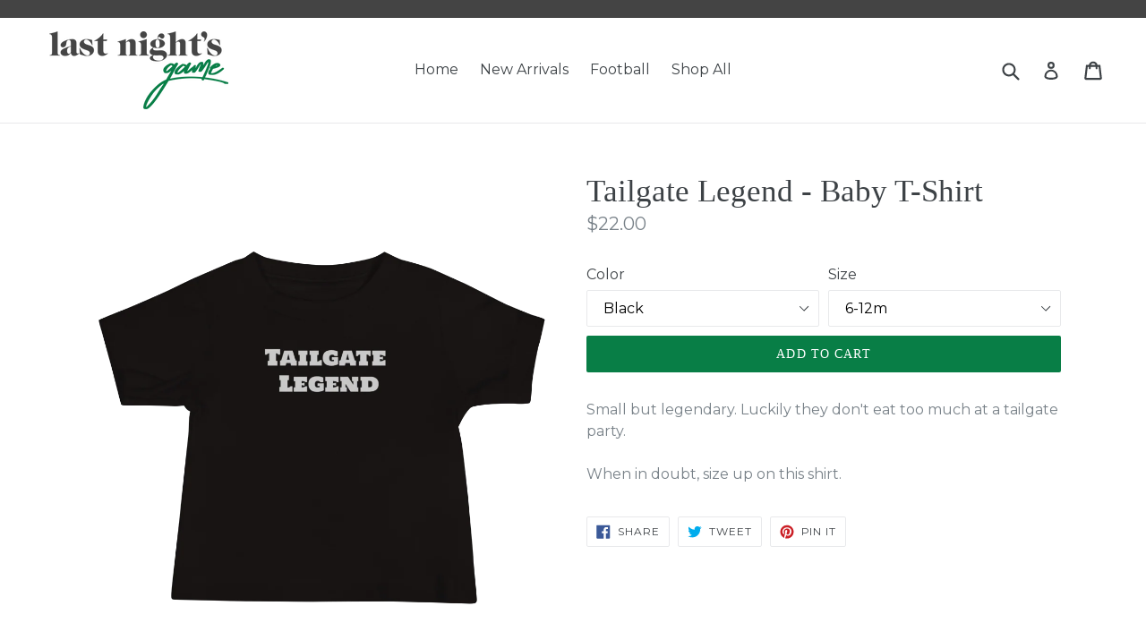

--- FILE ---
content_type: text/html; charset=utf-8
request_url: https://lastnightsgame.store/products/baby-jersey-short-sleeve-tee
body_size: 24588
content:
<!doctype html>
<!--[if IE 9]> <html class="ie9 no-js" lang="en"> <![endif]-->
<!--[if (gt IE 9)|!(IE)]><!--> <html class="no-js" lang="en"> <!--<![endif]-->
<head>
  <meta charset="utf-8">
  <meta http-equiv="X-UA-Compatible" content="IE=edge,chrome=1">
  <meta name="viewport" content="width=device-width,initial-scale=1">
  <meta name="theme-color" content="#087e46">
  <link rel="canonical" href="https://lastnightsgame.store/products/baby-jersey-short-sleeve-tee">

  
    <link rel="shortcut icon" href="//lastnightsgame.store/cdn/shop/files/Icon_2-color_32x32.png?v=1613672177" type="image/png">
  

  
  <title>
    Tailgate Legend - Baby T-Shirt
    
    
    
      &ndash; Last Night&#39;s Game 
    
  </title>

  
    <meta name="description" content="Small but legendary. Luckily they don&#39;t eat too much at a tailgate party. When in doubt, size up on this shirt.">
  

  <!-- /snippets/social-meta-tags.liquid -->
<meta property="og:site_name" content="Last Night&#39;s Game ">
<meta property="og:url" content="https://lastnightsgame.store/products/baby-jersey-short-sleeve-tee">
<meta property="og:title" content="Tailgate Legend - Baby T-Shirt">
<meta property="og:type" content="product">
<meta property="og:description" content="Small but legendary. Luckily they don&#39;t eat too much at a tailgate party. When in doubt, size up on this shirt."><meta property="og:price:amount" content="22.00">
  <meta property="og:price:currency" content="USD"><meta property="og:image" content="http://lastnightsgame.store/cdn/shop/products/IMG_2085_1024x1024.jpg?v=1567720461"><meta property="og:image" content="http://lastnightsgame.store/cdn/shop/products/mockup-bd009cc8_1024x1024.png?v=1567719635"><meta property="og:image" content="http://lastnightsgame.store/cdn/shop/products/mockup-78a9eaf2_1024x1024.png?v=1567719635">
<meta property="og:image:secure_url" content="https://lastnightsgame.store/cdn/shop/products/IMG_2085_1024x1024.jpg?v=1567720461"><meta property="og:image:secure_url" content="https://lastnightsgame.store/cdn/shop/products/mockup-bd009cc8_1024x1024.png?v=1567719635"><meta property="og:image:secure_url" content="https://lastnightsgame.store/cdn/shop/products/mockup-78a9eaf2_1024x1024.png?v=1567719635">

<meta name="twitter:site" content="@lastnights_game">
<meta name="twitter:card" content="summary_large_image">
<meta name="twitter:title" content="Tailgate Legend - Baby T-Shirt">
<meta name="twitter:description" content="Small but legendary. Luckily they don&#39;t eat too much at a tailgate party. When in doubt, size up on this shirt.">


  <link href="//lastnightsgame.store/cdn/shop/t/1/assets/theme.scss.css?v=94281799098582504391665234113" rel="stylesheet" type="text/css" media="all" />
  

  <link href="//fonts.googleapis.com/css?family=Montserrat:400,700" rel="stylesheet" type="text/css" media="all" />




  <script>
    var theme = {
      strings: {
        addToCart: "Add to cart",
        soldOut: "Sold out",
        unavailable: "Unavailable",
        showMore: "Show More",
        showLess: "Show Less"
      },
      moneyFormat: "${{amount}}"
    }

    document.documentElement.className = document.documentElement.className.replace('no-js', 'js');
  </script>

  <!--[if (lte IE 9) ]><script src="//lastnightsgame.store/cdn/shop/t/1/assets/match-media.min.js?v=22265819453975888031494600227" type="text/javascript"></script><![endif]-->

  

  <!--[if (gt IE 9)|!(IE)]><!--><script src="//lastnightsgame.store/cdn/shop/t/1/assets/vendor.js?v=136118274122071307521494600227" defer="defer"></script><!--<![endif]-->
  <!--[if lte IE 9]><script src="//lastnightsgame.store/cdn/shop/t/1/assets/vendor.js?v=136118274122071307521494600227"></script><![endif]-->

  <!--[if (gt IE 9)|!(IE)]><!--><script src="//lastnightsgame.store/cdn/shop/t/1/assets/theme.js?v=157915646904488482801494600227" defer="defer"></script><!--<![endif]-->
  <!--[if lte IE 9]><script src="//lastnightsgame.store/cdn/shop/t/1/assets/theme.js?v=157915646904488482801494600227"></script><![endif]-->

  <script>window.performance && window.performance.mark && window.performance.mark('shopify.content_for_header.start');</script><meta id="shopify-digital-wallet" name="shopify-digital-wallet" content="/19992669/digital_wallets/dialog">
<meta name="shopify-checkout-api-token" content="f030aab20cf208f28ecd020a011b1181">
<link rel="alternate" type="application/json+oembed" href="https://lastnightsgame.store/products/baby-jersey-short-sleeve-tee.oembed">
<script async="async" src="/checkouts/internal/preloads.js?locale=en-US"></script>
<link rel="preconnect" href="https://shop.app" crossorigin="anonymous">
<script async="async" src="https://shop.app/checkouts/internal/preloads.js?locale=en-US&shop_id=19992669" crossorigin="anonymous"></script>
<script id="apple-pay-shop-capabilities" type="application/json">{"shopId":19992669,"countryCode":"US","currencyCode":"USD","merchantCapabilities":["supports3DS"],"merchantId":"gid:\/\/shopify\/Shop\/19992669","merchantName":"Last Night's Game ","requiredBillingContactFields":["postalAddress","email","phone"],"requiredShippingContactFields":["postalAddress","email","phone"],"shippingType":"shipping","supportedNetworks":["visa","masterCard","amex","discover","elo","jcb"],"total":{"type":"pending","label":"Last Night's Game ","amount":"1.00"},"shopifyPaymentsEnabled":true,"supportsSubscriptions":true}</script>
<script id="shopify-features" type="application/json">{"accessToken":"f030aab20cf208f28ecd020a011b1181","betas":["rich-media-storefront-analytics"],"domain":"lastnightsgame.store","predictiveSearch":true,"shopId":19992669,"locale":"en"}</script>
<script>var Shopify = Shopify || {};
Shopify.shop = "last-nights-game.myshopify.com";
Shopify.locale = "en";
Shopify.currency = {"active":"USD","rate":"1.0"};
Shopify.country = "US";
Shopify.theme = {"name":"debut","id":172553799,"schema_name":"Debut","schema_version":"1.2.0","theme_store_id":796,"role":"main"};
Shopify.theme.handle = "null";
Shopify.theme.style = {"id":null,"handle":null};
Shopify.cdnHost = "lastnightsgame.store/cdn";
Shopify.routes = Shopify.routes || {};
Shopify.routes.root = "/";</script>
<script type="module">!function(o){(o.Shopify=o.Shopify||{}).modules=!0}(window);</script>
<script>!function(o){function n(){var o=[];function n(){o.push(Array.prototype.slice.apply(arguments))}return n.q=o,n}var t=o.Shopify=o.Shopify||{};t.loadFeatures=n(),t.autoloadFeatures=n()}(window);</script>
<script>
  window.ShopifyPay = window.ShopifyPay || {};
  window.ShopifyPay.apiHost = "shop.app\/pay";
  window.ShopifyPay.redirectState = null;
</script>
<script id="shop-js-analytics" type="application/json">{"pageType":"product"}</script>
<script defer="defer" async type="module" src="//lastnightsgame.store/cdn/shopifycloud/shop-js/modules/v2/client.init-shop-cart-sync_C5BV16lS.en.esm.js"></script>
<script defer="defer" async type="module" src="//lastnightsgame.store/cdn/shopifycloud/shop-js/modules/v2/chunk.common_CygWptCX.esm.js"></script>
<script type="module">
  await import("//lastnightsgame.store/cdn/shopifycloud/shop-js/modules/v2/client.init-shop-cart-sync_C5BV16lS.en.esm.js");
await import("//lastnightsgame.store/cdn/shopifycloud/shop-js/modules/v2/chunk.common_CygWptCX.esm.js");

  window.Shopify.SignInWithShop?.initShopCartSync?.({"fedCMEnabled":true,"windoidEnabled":true});

</script>
<script>
  window.Shopify = window.Shopify || {};
  if (!window.Shopify.featureAssets) window.Shopify.featureAssets = {};
  window.Shopify.featureAssets['shop-js'] = {"shop-cart-sync":["modules/v2/client.shop-cart-sync_ZFArdW7E.en.esm.js","modules/v2/chunk.common_CygWptCX.esm.js"],"init-fed-cm":["modules/v2/client.init-fed-cm_CmiC4vf6.en.esm.js","modules/v2/chunk.common_CygWptCX.esm.js"],"shop-button":["modules/v2/client.shop-button_tlx5R9nI.en.esm.js","modules/v2/chunk.common_CygWptCX.esm.js"],"shop-cash-offers":["modules/v2/client.shop-cash-offers_DOA2yAJr.en.esm.js","modules/v2/chunk.common_CygWptCX.esm.js","modules/v2/chunk.modal_D71HUcav.esm.js"],"init-windoid":["modules/v2/client.init-windoid_sURxWdc1.en.esm.js","modules/v2/chunk.common_CygWptCX.esm.js"],"shop-toast-manager":["modules/v2/client.shop-toast-manager_ClPi3nE9.en.esm.js","modules/v2/chunk.common_CygWptCX.esm.js"],"init-shop-email-lookup-coordinator":["modules/v2/client.init-shop-email-lookup-coordinator_B8hsDcYM.en.esm.js","modules/v2/chunk.common_CygWptCX.esm.js"],"init-shop-cart-sync":["modules/v2/client.init-shop-cart-sync_C5BV16lS.en.esm.js","modules/v2/chunk.common_CygWptCX.esm.js"],"avatar":["modules/v2/client.avatar_BTnouDA3.en.esm.js"],"pay-button":["modules/v2/client.pay-button_FdsNuTd3.en.esm.js","modules/v2/chunk.common_CygWptCX.esm.js"],"init-customer-accounts":["modules/v2/client.init-customer-accounts_DxDtT_ad.en.esm.js","modules/v2/client.shop-login-button_C5VAVYt1.en.esm.js","modules/v2/chunk.common_CygWptCX.esm.js","modules/v2/chunk.modal_D71HUcav.esm.js"],"init-shop-for-new-customer-accounts":["modules/v2/client.init-shop-for-new-customer-accounts_ChsxoAhi.en.esm.js","modules/v2/client.shop-login-button_C5VAVYt1.en.esm.js","modules/v2/chunk.common_CygWptCX.esm.js","modules/v2/chunk.modal_D71HUcav.esm.js"],"shop-login-button":["modules/v2/client.shop-login-button_C5VAVYt1.en.esm.js","modules/v2/chunk.common_CygWptCX.esm.js","modules/v2/chunk.modal_D71HUcav.esm.js"],"init-customer-accounts-sign-up":["modules/v2/client.init-customer-accounts-sign-up_CPSyQ0Tj.en.esm.js","modules/v2/client.shop-login-button_C5VAVYt1.en.esm.js","modules/v2/chunk.common_CygWptCX.esm.js","modules/v2/chunk.modal_D71HUcav.esm.js"],"shop-follow-button":["modules/v2/client.shop-follow-button_Cva4Ekp9.en.esm.js","modules/v2/chunk.common_CygWptCX.esm.js","modules/v2/chunk.modal_D71HUcav.esm.js"],"checkout-modal":["modules/v2/client.checkout-modal_BPM8l0SH.en.esm.js","modules/v2/chunk.common_CygWptCX.esm.js","modules/v2/chunk.modal_D71HUcav.esm.js"],"lead-capture":["modules/v2/client.lead-capture_Bi8yE_yS.en.esm.js","modules/v2/chunk.common_CygWptCX.esm.js","modules/v2/chunk.modal_D71HUcav.esm.js"],"shop-login":["modules/v2/client.shop-login_D6lNrXab.en.esm.js","modules/v2/chunk.common_CygWptCX.esm.js","modules/v2/chunk.modal_D71HUcav.esm.js"],"payment-terms":["modules/v2/client.payment-terms_CZxnsJam.en.esm.js","modules/v2/chunk.common_CygWptCX.esm.js","modules/v2/chunk.modal_D71HUcav.esm.js"]};
</script>
<script>(function() {
  var isLoaded = false;
  function asyncLoad() {
    if (isLoaded) return;
    isLoaded = true;
    var urls = ["https:\/\/chimpstatic.com\/mcjs-connected\/js\/users\/5dd594977080056a5c45868c5\/6656a36586f3550d1d88a2bcb.js?shop=last-nights-game.myshopify.com","https:\/\/a.mailmunch.co\/widgets\/site-401453-20ca44b488e271b0d21257ddbe67cef2ece23bca.js?shop=last-nights-game.myshopify.com","\/\/cdn.shopify.com\/proxy\/fbdf974d51c8a282fc7751634e1437fb6533c903c2151578daea6b3dc701ea30\/static.cdn.printful.com\/static\/js\/external\/shopify-product-customizer.js?v=0.28\u0026shop=last-nights-game.myshopify.com\u0026sp-cache-control=cHVibGljLCBtYXgtYWdlPTkwMA"];
    for (var i = 0; i < urls.length; i++) {
      var s = document.createElement('script');
      s.type = 'text/javascript';
      s.async = true;
      s.src = urls[i];
      var x = document.getElementsByTagName('script')[0];
      x.parentNode.insertBefore(s, x);
    }
  };
  if(window.attachEvent) {
    window.attachEvent('onload', asyncLoad);
  } else {
    window.addEventListener('load', asyncLoad, false);
  }
})();</script>
<script id="__st">var __st={"a":19992669,"offset":-21600,"reqid":"23d8d289-9533-43fa-bc7b-08d027f2fdb5-1768757195","pageurl":"lastnightsgame.store\/products\/baby-jersey-short-sleeve-tee","u":"911ea94bca21","p":"product","rtyp":"product","rid":4037795807304};</script>
<script>window.ShopifyPaypalV4VisibilityTracking = true;</script>
<script id="captcha-bootstrap">!function(){'use strict';const t='contact',e='account',n='new_comment',o=[[t,t],['blogs',n],['comments',n],[t,'customer']],c=[[e,'customer_login'],[e,'guest_login'],[e,'recover_customer_password'],[e,'create_customer']],r=t=>t.map((([t,e])=>`form[action*='/${t}']:not([data-nocaptcha='true']) input[name='form_type'][value='${e}']`)).join(','),a=t=>()=>t?[...document.querySelectorAll(t)].map((t=>t.form)):[];function s(){const t=[...o],e=r(t);return a(e)}const i='password',u='form_key',d=['recaptcha-v3-token','g-recaptcha-response','h-captcha-response',i],f=()=>{try{return window.sessionStorage}catch{return}},m='__shopify_v',_=t=>t.elements[u];function p(t,e,n=!1){try{const o=window.sessionStorage,c=JSON.parse(o.getItem(e)),{data:r}=function(t){const{data:e,action:n}=t;return t[m]||n?{data:e,action:n}:{data:t,action:n}}(c);for(const[e,n]of Object.entries(r))t.elements[e]&&(t.elements[e].value=n);n&&o.removeItem(e)}catch(o){console.error('form repopulation failed',{error:o})}}const l='form_type',E='cptcha';function T(t){t.dataset[E]=!0}const w=window,h=w.document,L='Shopify',v='ce_forms',y='captcha';let A=!1;((t,e)=>{const n=(g='f06e6c50-85a8-45c8-87d0-21a2b65856fe',I='https://cdn.shopify.com/shopifycloud/storefront-forms-hcaptcha/ce_storefront_forms_captcha_hcaptcha.v1.5.2.iife.js',D={infoText:'Protected by hCaptcha',privacyText:'Privacy',termsText:'Terms'},(t,e,n)=>{const o=w[L][v],c=o.bindForm;if(c)return c(t,g,e,D).then(n);var r;o.q.push([[t,g,e,D],n]),r=I,A||(h.body.append(Object.assign(h.createElement('script'),{id:'captcha-provider',async:!0,src:r})),A=!0)});var g,I,D;w[L]=w[L]||{},w[L][v]=w[L][v]||{},w[L][v].q=[],w[L][y]=w[L][y]||{},w[L][y].protect=function(t,e){n(t,void 0,e),T(t)},Object.freeze(w[L][y]),function(t,e,n,w,h,L){const[v,y,A,g]=function(t,e,n){const i=e?o:[],u=t?c:[],d=[...i,...u],f=r(d),m=r(i),_=r(d.filter((([t,e])=>n.includes(e))));return[a(f),a(m),a(_),s()]}(w,h,L),I=t=>{const e=t.target;return e instanceof HTMLFormElement?e:e&&e.form},D=t=>v().includes(t);t.addEventListener('submit',(t=>{const e=I(t);if(!e)return;const n=D(e)&&!e.dataset.hcaptchaBound&&!e.dataset.recaptchaBound,o=_(e),c=g().includes(e)&&(!o||!o.value);(n||c)&&t.preventDefault(),c&&!n&&(function(t){try{if(!f())return;!function(t){const e=f();if(!e)return;const n=_(t);if(!n)return;const o=n.value;o&&e.removeItem(o)}(t);const e=Array.from(Array(32),(()=>Math.random().toString(36)[2])).join('');!function(t,e){_(t)||t.append(Object.assign(document.createElement('input'),{type:'hidden',name:u})),t.elements[u].value=e}(t,e),function(t,e){const n=f();if(!n)return;const o=[...t.querySelectorAll(`input[type='${i}']`)].map((({name:t})=>t)),c=[...d,...o],r={};for(const[a,s]of new FormData(t).entries())c.includes(a)||(r[a]=s);n.setItem(e,JSON.stringify({[m]:1,action:t.action,data:r}))}(t,e)}catch(e){console.error('failed to persist form',e)}}(e),e.submit())}));const S=(t,e)=>{t&&!t.dataset[E]&&(n(t,e.some((e=>e===t))),T(t))};for(const o of['focusin','change'])t.addEventListener(o,(t=>{const e=I(t);D(e)&&S(e,y())}));const B=e.get('form_key'),M=e.get(l),P=B&&M;t.addEventListener('DOMContentLoaded',(()=>{const t=y();if(P)for(const e of t)e.elements[l].value===M&&p(e,B);[...new Set([...A(),...v().filter((t=>'true'===t.dataset.shopifyCaptcha))])].forEach((e=>S(e,t)))}))}(h,new URLSearchParams(w.location.search),n,t,e,['guest_login'])})(!0,!0)}();</script>
<script integrity="sha256-4kQ18oKyAcykRKYeNunJcIwy7WH5gtpwJnB7kiuLZ1E=" data-source-attribution="shopify.loadfeatures" defer="defer" src="//lastnightsgame.store/cdn/shopifycloud/storefront/assets/storefront/load_feature-a0a9edcb.js" crossorigin="anonymous"></script>
<script crossorigin="anonymous" defer="defer" src="//lastnightsgame.store/cdn/shopifycloud/storefront/assets/shopify_pay/storefront-65b4c6d7.js?v=20250812"></script>
<script data-source-attribution="shopify.dynamic_checkout.dynamic.init">var Shopify=Shopify||{};Shopify.PaymentButton=Shopify.PaymentButton||{isStorefrontPortableWallets:!0,init:function(){window.Shopify.PaymentButton.init=function(){};var t=document.createElement("script");t.src="https://lastnightsgame.store/cdn/shopifycloud/portable-wallets/latest/portable-wallets.en.js",t.type="module",document.head.appendChild(t)}};
</script>
<script data-source-attribution="shopify.dynamic_checkout.buyer_consent">
  function portableWalletsHideBuyerConsent(e){var t=document.getElementById("shopify-buyer-consent"),n=document.getElementById("shopify-subscription-policy-button");t&&n&&(t.classList.add("hidden"),t.setAttribute("aria-hidden","true"),n.removeEventListener("click",e))}function portableWalletsShowBuyerConsent(e){var t=document.getElementById("shopify-buyer-consent"),n=document.getElementById("shopify-subscription-policy-button");t&&n&&(t.classList.remove("hidden"),t.removeAttribute("aria-hidden"),n.addEventListener("click",e))}window.Shopify?.PaymentButton&&(window.Shopify.PaymentButton.hideBuyerConsent=portableWalletsHideBuyerConsent,window.Shopify.PaymentButton.showBuyerConsent=portableWalletsShowBuyerConsent);
</script>
<script data-source-attribution="shopify.dynamic_checkout.cart.bootstrap">document.addEventListener("DOMContentLoaded",(function(){function t(){return document.querySelector("shopify-accelerated-checkout-cart, shopify-accelerated-checkout")}if(t())Shopify.PaymentButton.init();else{new MutationObserver((function(e,n){t()&&(Shopify.PaymentButton.init(),n.disconnect())})).observe(document.body,{childList:!0,subtree:!0})}}));
</script>
<link id="shopify-accelerated-checkout-styles" rel="stylesheet" media="screen" href="https://lastnightsgame.store/cdn/shopifycloud/portable-wallets/latest/accelerated-checkout-backwards-compat.css" crossorigin="anonymous">
<style id="shopify-accelerated-checkout-cart">
        #shopify-buyer-consent {
  margin-top: 1em;
  display: inline-block;
  width: 100%;
}

#shopify-buyer-consent.hidden {
  display: none;
}

#shopify-subscription-policy-button {
  background: none;
  border: none;
  padding: 0;
  text-decoration: underline;
  font-size: inherit;
  cursor: pointer;
}

#shopify-subscription-policy-button::before {
  box-shadow: none;
}

      </style>

<script>window.performance && window.performance.mark && window.performance.mark('shopify.content_for_header.end');</script>
<link href="https://monorail-edge.shopifysvc.com" rel="dns-prefetch">
<script>(function(){if ("sendBeacon" in navigator && "performance" in window) {try {var session_token_from_headers = performance.getEntriesByType('navigation')[0].serverTiming.find(x => x.name == '_s').description;} catch {var session_token_from_headers = undefined;}var session_cookie_matches = document.cookie.match(/_shopify_s=([^;]*)/);var session_token_from_cookie = session_cookie_matches && session_cookie_matches.length === 2 ? session_cookie_matches[1] : "";var session_token = session_token_from_headers || session_token_from_cookie || "";function handle_abandonment_event(e) {var entries = performance.getEntries().filter(function(entry) {return /monorail-edge.shopifysvc.com/.test(entry.name);});if (!window.abandonment_tracked && entries.length === 0) {window.abandonment_tracked = true;var currentMs = Date.now();var navigation_start = performance.timing.navigationStart;var payload = {shop_id: 19992669,url: window.location.href,navigation_start,duration: currentMs - navigation_start,session_token,page_type: "product"};window.navigator.sendBeacon("https://monorail-edge.shopifysvc.com/v1/produce", JSON.stringify({schema_id: "online_store_buyer_site_abandonment/1.1",payload: payload,metadata: {event_created_at_ms: currentMs,event_sent_at_ms: currentMs}}));}}window.addEventListener('pagehide', handle_abandonment_event);}}());</script>
<script id="web-pixels-manager-setup">(function e(e,d,r,n,o){if(void 0===o&&(o={}),!Boolean(null===(a=null===(i=window.Shopify)||void 0===i?void 0:i.analytics)||void 0===a?void 0:a.replayQueue)){var i,a;window.Shopify=window.Shopify||{};var t=window.Shopify;t.analytics=t.analytics||{};var s=t.analytics;s.replayQueue=[],s.publish=function(e,d,r){return s.replayQueue.push([e,d,r]),!0};try{self.performance.mark("wpm:start")}catch(e){}var l=function(){var e={modern:/Edge?\/(1{2}[4-9]|1[2-9]\d|[2-9]\d{2}|\d{4,})\.\d+(\.\d+|)|Firefox\/(1{2}[4-9]|1[2-9]\d|[2-9]\d{2}|\d{4,})\.\d+(\.\d+|)|Chrom(ium|e)\/(9{2}|\d{3,})\.\d+(\.\d+|)|(Maci|X1{2}).+ Version\/(15\.\d+|(1[6-9]|[2-9]\d|\d{3,})\.\d+)([,.]\d+|)( \(\w+\)|)( Mobile\/\w+|) Safari\/|Chrome.+OPR\/(9{2}|\d{3,})\.\d+\.\d+|(CPU[ +]OS|iPhone[ +]OS|CPU[ +]iPhone|CPU IPhone OS|CPU iPad OS)[ +]+(15[._]\d+|(1[6-9]|[2-9]\d|\d{3,})[._]\d+)([._]\d+|)|Android:?[ /-](13[3-9]|1[4-9]\d|[2-9]\d{2}|\d{4,})(\.\d+|)(\.\d+|)|Android.+Firefox\/(13[5-9]|1[4-9]\d|[2-9]\d{2}|\d{4,})\.\d+(\.\d+|)|Android.+Chrom(ium|e)\/(13[3-9]|1[4-9]\d|[2-9]\d{2}|\d{4,})\.\d+(\.\d+|)|SamsungBrowser\/([2-9]\d|\d{3,})\.\d+/,legacy:/Edge?\/(1[6-9]|[2-9]\d|\d{3,})\.\d+(\.\d+|)|Firefox\/(5[4-9]|[6-9]\d|\d{3,})\.\d+(\.\d+|)|Chrom(ium|e)\/(5[1-9]|[6-9]\d|\d{3,})\.\d+(\.\d+|)([\d.]+$|.*Safari\/(?![\d.]+ Edge\/[\d.]+$))|(Maci|X1{2}).+ Version\/(10\.\d+|(1[1-9]|[2-9]\d|\d{3,})\.\d+)([,.]\d+|)( \(\w+\)|)( Mobile\/\w+|) Safari\/|Chrome.+OPR\/(3[89]|[4-9]\d|\d{3,})\.\d+\.\d+|(CPU[ +]OS|iPhone[ +]OS|CPU[ +]iPhone|CPU IPhone OS|CPU iPad OS)[ +]+(10[._]\d+|(1[1-9]|[2-9]\d|\d{3,})[._]\d+)([._]\d+|)|Android:?[ /-](13[3-9]|1[4-9]\d|[2-9]\d{2}|\d{4,})(\.\d+|)(\.\d+|)|Mobile Safari.+OPR\/([89]\d|\d{3,})\.\d+\.\d+|Android.+Firefox\/(13[5-9]|1[4-9]\d|[2-9]\d{2}|\d{4,})\.\d+(\.\d+|)|Android.+Chrom(ium|e)\/(13[3-9]|1[4-9]\d|[2-9]\d{2}|\d{4,})\.\d+(\.\d+|)|Android.+(UC? ?Browser|UCWEB|U3)[ /]?(15\.([5-9]|\d{2,})|(1[6-9]|[2-9]\d|\d{3,})\.\d+)\.\d+|SamsungBrowser\/(5\.\d+|([6-9]|\d{2,})\.\d+)|Android.+MQ{2}Browser\/(14(\.(9|\d{2,})|)|(1[5-9]|[2-9]\d|\d{3,})(\.\d+|))(\.\d+|)|K[Aa][Ii]OS\/(3\.\d+|([4-9]|\d{2,})\.\d+)(\.\d+|)/},d=e.modern,r=e.legacy,n=navigator.userAgent;return n.match(d)?"modern":n.match(r)?"legacy":"unknown"}(),u="modern"===l?"modern":"legacy",c=(null!=n?n:{modern:"",legacy:""})[u],f=function(e){return[e.baseUrl,"/wpm","/b",e.hashVersion,"modern"===e.buildTarget?"m":"l",".js"].join("")}({baseUrl:d,hashVersion:r,buildTarget:u}),m=function(e){var d=e.version,r=e.bundleTarget,n=e.surface,o=e.pageUrl,i=e.monorailEndpoint;return{emit:function(e){var a=e.status,t=e.errorMsg,s=(new Date).getTime(),l=JSON.stringify({metadata:{event_sent_at_ms:s},events:[{schema_id:"web_pixels_manager_load/3.1",payload:{version:d,bundle_target:r,page_url:o,status:a,surface:n,error_msg:t},metadata:{event_created_at_ms:s}}]});if(!i)return console&&console.warn&&console.warn("[Web Pixels Manager] No Monorail endpoint provided, skipping logging."),!1;try{return self.navigator.sendBeacon.bind(self.navigator)(i,l)}catch(e){}var u=new XMLHttpRequest;try{return u.open("POST",i,!0),u.setRequestHeader("Content-Type","text/plain"),u.send(l),!0}catch(e){return console&&console.warn&&console.warn("[Web Pixels Manager] Got an unhandled error while logging to Monorail."),!1}}}}({version:r,bundleTarget:l,surface:e.surface,pageUrl:self.location.href,monorailEndpoint:e.monorailEndpoint});try{o.browserTarget=l,function(e){var d=e.src,r=e.async,n=void 0===r||r,o=e.onload,i=e.onerror,a=e.sri,t=e.scriptDataAttributes,s=void 0===t?{}:t,l=document.createElement("script"),u=document.querySelector("head"),c=document.querySelector("body");if(l.async=n,l.src=d,a&&(l.integrity=a,l.crossOrigin="anonymous"),s)for(var f in s)if(Object.prototype.hasOwnProperty.call(s,f))try{l.dataset[f]=s[f]}catch(e){}if(o&&l.addEventListener("load",o),i&&l.addEventListener("error",i),u)u.appendChild(l);else{if(!c)throw new Error("Did not find a head or body element to append the script");c.appendChild(l)}}({src:f,async:!0,onload:function(){if(!function(){var e,d;return Boolean(null===(d=null===(e=window.Shopify)||void 0===e?void 0:e.analytics)||void 0===d?void 0:d.initialized)}()){var d=window.webPixelsManager.init(e)||void 0;if(d){var r=window.Shopify.analytics;r.replayQueue.forEach((function(e){var r=e[0],n=e[1],o=e[2];d.publishCustomEvent(r,n,o)})),r.replayQueue=[],r.publish=d.publishCustomEvent,r.visitor=d.visitor,r.initialized=!0}}},onerror:function(){return m.emit({status:"failed",errorMsg:"".concat(f," has failed to load")})},sri:function(e){var d=/^sha384-[A-Za-z0-9+/=]+$/;return"string"==typeof e&&d.test(e)}(c)?c:"",scriptDataAttributes:o}),m.emit({status:"loading"})}catch(e){m.emit({status:"failed",errorMsg:(null==e?void 0:e.message)||"Unknown error"})}}})({shopId: 19992669,storefrontBaseUrl: "https://lastnightsgame.store",extensionsBaseUrl: "https://extensions.shopifycdn.com/cdn/shopifycloud/web-pixels-manager",monorailEndpoint: "https://monorail-edge.shopifysvc.com/unstable/produce_batch",surface: "storefront-renderer",enabledBetaFlags: ["2dca8a86"],webPixelsConfigList: [{"id":"45056173","configuration":"{\"storeIdentity\":\"last-nights-game.myshopify.com\",\"baseURL\":\"https:\\\/\\\/api.printful.com\\\/shopify-pixels\"}","eventPayloadVersion":"v1","runtimeContext":"STRICT","scriptVersion":"74f275712857ab41bea9d998dcb2f9da","type":"APP","apiClientId":156624,"privacyPurposes":["ANALYTICS","MARKETING","SALE_OF_DATA"],"dataSharingAdjustments":{"protectedCustomerApprovalScopes":["read_customer_address","read_customer_email","read_customer_name","read_customer_personal_data","read_customer_phone"]}},{"id":"67535021","eventPayloadVersion":"v1","runtimeContext":"LAX","scriptVersion":"1","type":"CUSTOM","privacyPurposes":["MARKETING"],"name":"Meta pixel (migrated)"},{"id":"82215085","eventPayloadVersion":"v1","runtimeContext":"LAX","scriptVersion":"1","type":"CUSTOM","privacyPurposes":["ANALYTICS"],"name":"Google Analytics tag (migrated)"},{"id":"shopify-app-pixel","configuration":"{}","eventPayloadVersion":"v1","runtimeContext":"STRICT","scriptVersion":"0450","apiClientId":"shopify-pixel","type":"APP","privacyPurposes":["ANALYTICS","MARKETING"]},{"id":"shopify-custom-pixel","eventPayloadVersion":"v1","runtimeContext":"LAX","scriptVersion":"0450","apiClientId":"shopify-pixel","type":"CUSTOM","privacyPurposes":["ANALYTICS","MARKETING"]}],isMerchantRequest: false,initData: {"shop":{"name":"Last Night's Game ","paymentSettings":{"currencyCode":"USD"},"myshopifyDomain":"last-nights-game.myshopify.com","countryCode":"US","storefrontUrl":"https:\/\/lastnightsgame.store"},"customer":null,"cart":null,"checkout":null,"productVariants":[{"price":{"amount":22.0,"currencyCode":"USD"},"product":{"title":"Tailgate Legend - Baby T-Shirt","vendor":"Last Night's Game","id":"4037795807304","untranslatedTitle":"Tailgate Legend - Baby T-Shirt","url":"\/products\/baby-jersey-short-sleeve-tee","type":""},"id":"29926291537992","image":{"src":"\/\/lastnightsgame.store\/cdn\/shop\/products\/mockup-78a9eaf2.png?v=1567719635"},"sku":"6663286","title":"Black \/ 6-12m","untranslatedTitle":"Black \/ 6-12m"},{"price":{"amount":22.0,"currencyCode":"USD"},"product":{"title":"Tailgate Legend - Baby T-Shirt","vendor":"Last Night's Game","id":"4037795807304","untranslatedTitle":"Tailgate Legend - Baby T-Shirt","url":"\/products\/baby-jersey-short-sleeve-tee","type":""},"id":"29926291570760","image":{"src":"\/\/lastnightsgame.store\/cdn\/shop\/products\/mockup-78a9eaf2.png?v=1567719635"},"sku":"9382604","title":"Black \/ 12-18m","untranslatedTitle":"Black \/ 12-18m"},{"price":{"amount":22.0,"currencyCode":"USD"},"product":{"title":"Tailgate Legend - Baby T-Shirt","vendor":"Last Night's Game","id":"4037795807304","untranslatedTitle":"Tailgate Legend - Baby T-Shirt","url":"\/products\/baby-jersey-short-sleeve-tee","type":""},"id":"29926291603528","image":{"src":"\/\/lastnightsgame.store\/cdn\/shop\/products\/mockup-78a9eaf2.png?v=1567719635"},"sku":"1153173","title":"Black \/ 18-24m","untranslatedTitle":"Black \/ 18-24m"},{"price":{"amount":22.0,"currencyCode":"USD"},"product":{"title":"Tailgate Legend - Baby T-Shirt","vendor":"Last Night's Game","id":"4037795807304","untranslatedTitle":"Tailgate Legend - Baby T-Shirt","url":"\/products\/baby-jersey-short-sleeve-tee","type":""},"id":"29926291636296","image":{"src":"\/\/lastnightsgame.store\/cdn\/shop\/products\/mockup-bd009cc8.png?v=1567719635"},"sku":"5492238","title":"Heather Columbia Blue \/ 6-12m","untranslatedTitle":"Heather Columbia Blue \/ 6-12m"},{"price":{"amount":22.0,"currencyCode":"USD"},"product":{"title":"Tailgate Legend - Baby T-Shirt","vendor":"Last Night's Game","id":"4037795807304","untranslatedTitle":"Tailgate Legend - Baby T-Shirt","url":"\/products\/baby-jersey-short-sleeve-tee","type":""},"id":"29926291669064","image":{"src":"\/\/lastnightsgame.store\/cdn\/shop\/products\/mockup-bd009cc8.png?v=1567719635"},"sku":"1867612","title":"Heather Columbia Blue \/ 12-18m","untranslatedTitle":"Heather Columbia Blue \/ 12-18m"},{"price":{"amount":22.0,"currencyCode":"USD"},"product":{"title":"Tailgate Legend - Baby T-Shirt","vendor":"Last Night's Game","id":"4037795807304","untranslatedTitle":"Tailgate Legend - Baby T-Shirt","url":"\/products\/baby-jersey-short-sleeve-tee","type":""},"id":"29926291701832","image":{"src":"\/\/lastnightsgame.store\/cdn\/shop\/products\/mockup-bd009cc8.png?v=1567719635"},"sku":"4441896","title":"Heather Columbia Blue \/ 18-24m","untranslatedTitle":"Heather Columbia Blue \/ 18-24m"},{"price":{"amount":22.0,"currencyCode":"USD"},"product":{"title":"Tailgate Legend - Baby T-Shirt","vendor":"Last Night's Game","id":"4037795807304","untranslatedTitle":"Tailgate Legend - Baby T-Shirt","url":"\/products\/baby-jersey-short-sleeve-tee","type":""},"id":"29926291734600","image":{"src":"\/\/lastnightsgame.store\/cdn\/shop\/products\/mockup-474cc7fc.png?v=1567719563"},"sku":"6361722","title":"Pink \/ 6-12m","untranslatedTitle":"Pink \/ 6-12m"},{"price":{"amount":22.0,"currencyCode":"USD"},"product":{"title":"Tailgate Legend - Baby T-Shirt","vendor":"Last Night's Game","id":"4037795807304","untranslatedTitle":"Tailgate Legend - Baby T-Shirt","url":"\/products\/baby-jersey-short-sleeve-tee","type":""},"id":"29926291767368","image":{"src":"\/\/lastnightsgame.store\/cdn\/shop\/products\/mockup-474cc7fc.png?v=1567719563"},"sku":"9301654","title":"Pink \/ 12-18m","untranslatedTitle":"Pink \/ 12-18m"},{"price":{"amount":22.0,"currencyCode":"USD"},"product":{"title":"Tailgate Legend - Baby T-Shirt","vendor":"Last Night's Game","id":"4037795807304","untranslatedTitle":"Tailgate Legend - Baby T-Shirt","url":"\/products\/baby-jersey-short-sleeve-tee","type":""},"id":"29926291800136","image":{"src":"\/\/lastnightsgame.store\/cdn\/shop\/products\/mockup-474cc7fc.png?v=1567719563"},"sku":"6996642","title":"Pink \/ 18-24m","untranslatedTitle":"Pink \/ 18-24m"}],"purchasingCompany":null},},"https://lastnightsgame.store/cdn","fcfee988w5aeb613cpc8e4bc33m6693e112",{"modern":"","legacy":""},{"shopId":"19992669","storefrontBaseUrl":"https:\/\/lastnightsgame.store","extensionBaseUrl":"https:\/\/extensions.shopifycdn.com\/cdn\/shopifycloud\/web-pixels-manager","surface":"storefront-renderer","enabledBetaFlags":"[\"2dca8a86\"]","isMerchantRequest":"false","hashVersion":"fcfee988w5aeb613cpc8e4bc33m6693e112","publish":"custom","events":"[[\"page_viewed\",{}],[\"product_viewed\",{\"productVariant\":{\"price\":{\"amount\":22.0,\"currencyCode\":\"USD\"},\"product\":{\"title\":\"Tailgate Legend - Baby T-Shirt\",\"vendor\":\"Last Night's Game\",\"id\":\"4037795807304\",\"untranslatedTitle\":\"Tailgate Legend - Baby T-Shirt\",\"url\":\"\/products\/baby-jersey-short-sleeve-tee\",\"type\":\"\"},\"id\":\"29926291537992\",\"image\":{\"src\":\"\/\/lastnightsgame.store\/cdn\/shop\/products\/mockup-78a9eaf2.png?v=1567719635\"},\"sku\":\"6663286\",\"title\":\"Black \/ 6-12m\",\"untranslatedTitle\":\"Black \/ 6-12m\"}}]]"});</script><script>
  window.ShopifyAnalytics = window.ShopifyAnalytics || {};
  window.ShopifyAnalytics.meta = window.ShopifyAnalytics.meta || {};
  window.ShopifyAnalytics.meta.currency = 'USD';
  var meta = {"product":{"id":4037795807304,"gid":"gid:\/\/shopify\/Product\/4037795807304","vendor":"Last Night's Game","type":"","handle":"baby-jersey-short-sleeve-tee","variants":[{"id":29926291537992,"price":2200,"name":"Tailgate Legend - Baby T-Shirt - Black \/ 6-12m","public_title":"Black \/ 6-12m","sku":"6663286"},{"id":29926291570760,"price":2200,"name":"Tailgate Legend - Baby T-Shirt - Black \/ 12-18m","public_title":"Black \/ 12-18m","sku":"9382604"},{"id":29926291603528,"price":2200,"name":"Tailgate Legend - Baby T-Shirt - Black \/ 18-24m","public_title":"Black \/ 18-24m","sku":"1153173"},{"id":29926291636296,"price":2200,"name":"Tailgate Legend - Baby T-Shirt - Heather Columbia Blue \/ 6-12m","public_title":"Heather Columbia Blue \/ 6-12m","sku":"5492238"},{"id":29926291669064,"price":2200,"name":"Tailgate Legend - Baby T-Shirt - Heather Columbia Blue \/ 12-18m","public_title":"Heather Columbia Blue \/ 12-18m","sku":"1867612"},{"id":29926291701832,"price":2200,"name":"Tailgate Legend - Baby T-Shirt - Heather Columbia Blue \/ 18-24m","public_title":"Heather Columbia Blue \/ 18-24m","sku":"4441896"},{"id":29926291734600,"price":2200,"name":"Tailgate Legend - Baby T-Shirt - Pink \/ 6-12m","public_title":"Pink \/ 6-12m","sku":"6361722"},{"id":29926291767368,"price":2200,"name":"Tailgate Legend - Baby T-Shirt - Pink \/ 12-18m","public_title":"Pink \/ 12-18m","sku":"9301654"},{"id":29926291800136,"price":2200,"name":"Tailgate Legend - Baby T-Shirt - Pink \/ 18-24m","public_title":"Pink \/ 18-24m","sku":"6996642"}],"remote":false},"page":{"pageType":"product","resourceType":"product","resourceId":4037795807304,"requestId":"23d8d289-9533-43fa-bc7b-08d027f2fdb5-1768757195"}};
  for (var attr in meta) {
    window.ShopifyAnalytics.meta[attr] = meta[attr];
  }
</script>
<script class="analytics">
  (function () {
    var customDocumentWrite = function(content) {
      var jquery = null;

      if (window.jQuery) {
        jquery = window.jQuery;
      } else if (window.Checkout && window.Checkout.$) {
        jquery = window.Checkout.$;
      }

      if (jquery) {
        jquery('body').append(content);
      }
    };

    var hasLoggedConversion = function(token) {
      if (token) {
        return document.cookie.indexOf('loggedConversion=' + token) !== -1;
      }
      return false;
    }

    var setCookieIfConversion = function(token) {
      if (token) {
        var twoMonthsFromNow = new Date(Date.now());
        twoMonthsFromNow.setMonth(twoMonthsFromNow.getMonth() + 2);

        document.cookie = 'loggedConversion=' + token + '; expires=' + twoMonthsFromNow;
      }
    }

    var trekkie = window.ShopifyAnalytics.lib = window.trekkie = window.trekkie || [];
    if (trekkie.integrations) {
      return;
    }
    trekkie.methods = [
      'identify',
      'page',
      'ready',
      'track',
      'trackForm',
      'trackLink'
    ];
    trekkie.factory = function(method) {
      return function() {
        var args = Array.prototype.slice.call(arguments);
        args.unshift(method);
        trekkie.push(args);
        return trekkie;
      };
    };
    for (var i = 0; i < trekkie.methods.length; i++) {
      var key = trekkie.methods[i];
      trekkie[key] = trekkie.factory(key);
    }
    trekkie.load = function(config) {
      trekkie.config = config || {};
      trekkie.config.initialDocumentCookie = document.cookie;
      var first = document.getElementsByTagName('script')[0];
      var script = document.createElement('script');
      script.type = 'text/javascript';
      script.onerror = function(e) {
        var scriptFallback = document.createElement('script');
        scriptFallback.type = 'text/javascript';
        scriptFallback.onerror = function(error) {
                var Monorail = {
      produce: function produce(monorailDomain, schemaId, payload) {
        var currentMs = new Date().getTime();
        var event = {
          schema_id: schemaId,
          payload: payload,
          metadata: {
            event_created_at_ms: currentMs,
            event_sent_at_ms: currentMs
          }
        };
        return Monorail.sendRequest("https://" + monorailDomain + "/v1/produce", JSON.stringify(event));
      },
      sendRequest: function sendRequest(endpointUrl, payload) {
        // Try the sendBeacon API
        if (window && window.navigator && typeof window.navigator.sendBeacon === 'function' && typeof window.Blob === 'function' && !Monorail.isIos12()) {
          var blobData = new window.Blob([payload], {
            type: 'text/plain'
          });

          if (window.navigator.sendBeacon(endpointUrl, blobData)) {
            return true;
          } // sendBeacon was not successful

        } // XHR beacon

        var xhr = new XMLHttpRequest();

        try {
          xhr.open('POST', endpointUrl);
          xhr.setRequestHeader('Content-Type', 'text/plain');
          xhr.send(payload);
        } catch (e) {
          console.log(e);
        }

        return false;
      },
      isIos12: function isIos12() {
        return window.navigator.userAgent.lastIndexOf('iPhone; CPU iPhone OS 12_') !== -1 || window.navigator.userAgent.lastIndexOf('iPad; CPU OS 12_') !== -1;
      }
    };
    Monorail.produce('monorail-edge.shopifysvc.com',
      'trekkie_storefront_load_errors/1.1',
      {shop_id: 19992669,
      theme_id: 172553799,
      app_name: "storefront",
      context_url: window.location.href,
      source_url: "//lastnightsgame.store/cdn/s/trekkie.storefront.cd680fe47e6c39ca5d5df5f0a32d569bc48c0f27.min.js"});

        };
        scriptFallback.async = true;
        scriptFallback.src = '//lastnightsgame.store/cdn/s/trekkie.storefront.cd680fe47e6c39ca5d5df5f0a32d569bc48c0f27.min.js';
        first.parentNode.insertBefore(scriptFallback, first);
      };
      script.async = true;
      script.src = '//lastnightsgame.store/cdn/s/trekkie.storefront.cd680fe47e6c39ca5d5df5f0a32d569bc48c0f27.min.js';
      first.parentNode.insertBefore(script, first);
    };
    trekkie.load(
      {"Trekkie":{"appName":"storefront","development":false,"defaultAttributes":{"shopId":19992669,"isMerchantRequest":null,"themeId":172553799,"themeCityHash":"16437020715680880264","contentLanguage":"en","currency":"USD","eventMetadataId":"a69ad686-d21c-4c42-b28f-8248e387bac6"},"isServerSideCookieWritingEnabled":true,"monorailRegion":"shop_domain","enabledBetaFlags":["65f19447"]},"Session Attribution":{},"S2S":{"facebookCapiEnabled":false,"source":"trekkie-storefront-renderer","apiClientId":580111}}
    );

    var loaded = false;
    trekkie.ready(function() {
      if (loaded) return;
      loaded = true;

      window.ShopifyAnalytics.lib = window.trekkie;

      var originalDocumentWrite = document.write;
      document.write = customDocumentWrite;
      try { window.ShopifyAnalytics.merchantGoogleAnalytics.call(this); } catch(error) {};
      document.write = originalDocumentWrite;

      window.ShopifyAnalytics.lib.page(null,{"pageType":"product","resourceType":"product","resourceId":4037795807304,"requestId":"23d8d289-9533-43fa-bc7b-08d027f2fdb5-1768757195","shopifyEmitted":true});

      var match = window.location.pathname.match(/checkouts\/(.+)\/(thank_you|post_purchase)/)
      var token = match? match[1]: undefined;
      if (!hasLoggedConversion(token)) {
        setCookieIfConversion(token);
        window.ShopifyAnalytics.lib.track("Viewed Product",{"currency":"USD","variantId":29926291537992,"productId":4037795807304,"productGid":"gid:\/\/shopify\/Product\/4037795807304","name":"Tailgate Legend - Baby T-Shirt - Black \/ 6-12m","price":"22.00","sku":"6663286","brand":"Last Night's Game","variant":"Black \/ 6-12m","category":"","nonInteraction":true,"remote":false},undefined,undefined,{"shopifyEmitted":true});
      window.ShopifyAnalytics.lib.track("monorail:\/\/trekkie_storefront_viewed_product\/1.1",{"currency":"USD","variantId":29926291537992,"productId":4037795807304,"productGid":"gid:\/\/shopify\/Product\/4037795807304","name":"Tailgate Legend - Baby T-Shirt - Black \/ 6-12m","price":"22.00","sku":"6663286","brand":"Last Night's Game","variant":"Black \/ 6-12m","category":"","nonInteraction":true,"remote":false,"referer":"https:\/\/lastnightsgame.store\/products\/baby-jersey-short-sleeve-tee"});
      }
    });


        var eventsListenerScript = document.createElement('script');
        eventsListenerScript.async = true;
        eventsListenerScript.src = "//lastnightsgame.store/cdn/shopifycloud/storefront/assets/shop_events_listener-3da45d37.js";
        document.getElementsByTagName('head')[0].appendChild(eventsListenerScript);

})();</script>
  <script>
  if (!window.ga || (window.ga && typeof window.ga !== 'function')) {
    window.ga = function ga() {
      (window.ga.q = window.ga.q || []).push(arguments);
      if (window.Shopify && window.Shopify.analytics && typeof window.Shopify.analytics.publish === 'function') {
        window.Shopify.analytics.publish("ga_stub_called", {}, {sendTo: "google_osp_migration"});
      }
      console.error("Shopify's Google Analytics stub called with:", Array.from(arguments), "\nSee https://help.shopify.com/manual/promoting-marketing/pixels/pixel-migration#google for more information.");
    };
    if (window.Shopify && window.Shopify.analytics && typeof window.Shopify.analytics.publish === 'function') {
      window.Shopify.analytics.publish("ga_stub_initialized", {}, {sendTo: "google_osp_migration"});
    }
  }
</script>
<script
  defer
  src="https://lastnightsgame.store/cdn/shopifycloud/perf-kit/shopify-perf-kit-3.0.4.min.js"
  data-application="storefront-renderer"
  data-shop-id="19992669"
  data-render-region="gcp-us-central1"
  data-page-type="product"
  data-theme-instance-id="172553799"
  data-theme-name="Debut"
  data-theme-version="1.2.0"
  data-monorail-region="shop_domain"
  data-resource-timing-sampling-rate="10"
  data-shs="true"
  data-shs-beacon="true"
  data-shs-export-with-fetch="true"
  data-shs-logs-sample-rate="1"
  data-shs-beacon-endpoint="https://lastnightsgame.store/api/collect"
></script>
</head>

<body class="template-product">

            
              


            

  <a class="in-page-link visually-hidden skip-link" href="#MainContent">Skip to content</a>

  <div id="SearchDrawer" class="search-bar drawer drawer--top">
    <div class="search-bar__table">
      <div class="search-bar__table-cell search-bar__form-wrapper">
        <form class="search search-bar__form" action="/search" method="get" role="search">
          <button class="search-bar__submit search__submit btn--link" type="submit">
            <svg aria-hidden="true" focusable="false" role="presentation" class="icon icon-search" viewBox="0 0 37 40"><path d="M35.6 36l-9.8-9.8c4.1-5.4 3.6-13.2-1.3-18.1-5.4-5.4-14.2-5.4-19.7 0-5.4 5.4-5.4 14.2 0 19.7 2.6 2.6 6.1 4.1 9.8 4.1 3 0 5.9-1 8.3-2.8l9.8 9.8c.4.4.9.6 1.4.6s1-.2 1.4-.6c.9-.9.9-2.1.1-2.9zm-20.9-8.2c-2.6 0-5.1-1-7-2.9-3.9-3.9-3.9-10.1 0-14C9.6 9 12.2 8 14.7 8s5.1 1 7 2.9c3.9 3.9 3.9 10.1 0 14-1.9 1.9-4.4 2.9-7 2.9z"/></svg>
            <span class="icon__fallback-text">Submit</span>
          </button>
          <input class="search__input search-bar__input" type="search" name="q" value="" placeholder="Search" aria-label="Search">
        </form>
      </div>
      <div class="search-bar__table-cell text-right">
        <button type="button" class="btn--link search-bar__close js-drawer-close">
          <svg aria-hidden="true" focusable="false" role="presentation" class="icon icon-close" viewBox="0 0 37 40"><path d="M21.3 23l11-11c.8-.8.8-2 0-2.8-.8-.8-2-.8-2.8 0l-11 11-11-11c-.8-.8-2-.8-2.8 0-.8.8-.8 2 0 2.8l11 11-11 11c-.8.8-.8 2 0 2.8.4.4.9.6 1.4.6s1-.2 1.4-.6l11-11 11 11c.4.4.9.6 1.4.6s1-.2 1.4-.6c.8-.8.8-2 0-2.8l-11-11z"/></svg>
          <span class="icon__fallback-text">Close search</span>
        </button>
      </div>
    </div>
  </div>

  <div id="shopify-section-header" class="shopify-section">
  <style>
    .notification-bar {
      background-color: #444444;
    }

    .notification-bar__message {
      color: #ffffff;
    }
  </style>


<div data-section-id="header" data-section-type="header-section">
  <nav class="mobile-nav-wrapper medium-up--hide" role="navigation">
    <ul id="MobileNav" class="mobile-nav">
      
<li class="mobile-nav__item border-bottom">
          
            <a href="http://lastnightsgame.com" class="mobile-nav__link">
              Home
            </a>
          
        </li>
      
<li class="mobile-nav__item border-bottom">
          
            <a href="/collections/new-arrivals" class="mobile-nav__link">
              New Arrivals 
            </a>
          
        </li>
      
<li class="mobile-nav__item border-bottom">
          
            <a href="/collections/football" class="mobile-nav__link">
              Football
            </a>
          
        </li>
      
<li class="mobile-nav__item">
          
            <a href="/collections/all" class="mobile-nav__link">
              Shop All
            </a>
          
        </li>
      
    </ul>
  </nav>

  
    <div class="notification-bar">
      
        
          <span class="notification-bar__message"></span>
        
      
    </div>
  

  <header class="site-header border-bottom logo--left" role="banner">
    <div class="grid grid--no-gutters grid--table">
      

      

      <div class="grid__item small--one-half medium-up--one-quarter logo-align--left">
        
        
          <div class="h2 site-header__logo" itemscope itemtype="http://schema.org/Organization">
        
          
            <a href="/" itemprop="url" class="site-header__logo-image">
              
              <img src="//lastnightsgame.store/cdn/shop/files/Main_Layout_wo_tag_2-color_200x.png?v=1613672150"
                   srcset="//lastnightsgame.store/cdn/shop/files/Main_Layout_wo_tag_2-color_200x.png?v=1613672150 1x, //lastnightsgame.store/cdn/shop/files/Main_Layout_wo_tag_2-color_200x@2x.png?v=1613672150 2x"
                   alt="Last Night&#39;s Game "
                   itemprop="logo">
            </a>
          
        
          </div>
        
      </div>

      
        <nav class="grid__item medium-up--one-half small--hide" id="AccessibleNav" role="navigation">
          <ul class="site-nav list--inline " id="SiteNav">
  

      <li >
        <a href="http://lastnightsgame.com" class="site-nav__link site-nav__link--main">Home</a>
      </li>
    
  

      <li >
        <a href="/collections/new-arrivals" class="site-nav__link site-nav__link--main">New Arrivals </a>
      </li>
    
  

      <li >
        <a href="/collections/football" class="site-nav__link site-nav__link--main">Football</a>
      </li>
    
  

      <li >
        <a href="/collections/all" class="site-nav__link site-nav__link--main">Shop All</a>
      </li>
    
  
</ul>

        </nav>
      

      <div class="grid__item small--one-half medium-up--one-quarter text-right site-header__icons site-header__icons--plus">
        <div class="site-header__icons-wrapper">
          
            <div class="site-header__search small--hide">
              <form action="/search" method="get" class="search-header search" role="search">
  <input class="search-header__input search__input"
    type="search"
    name="q"
    placeholder="Search"
    aria-label="Search">
  <button class="search-header__submit search__submit btn--link" type="submit">
    <svg aria-hidden="true" focusable="false" role="presentation" class="icon icon-search" viewBox="0 0 37 40"><path d="M35.6 36l-9.8-9.8c4.1-5.4 3.6-13.2-1.3-18.1-5.4-5.4-14.2-5.4-19.7 0-5.4 5.4-5.4 14.2 0 19.7 2.6 2.6 6.1 4.1 9.8 4.1 3 0 5.9-1 8.3-2.8l9.8 9.8c.4.4.9.6 1.4.6s1-.2 1.4-.6c.9-.9.9-2.1.1-2.9zm-20.9-8.2c-2.6 0-5.1-1-7-2.9-3.9-3.9-3.9-10.1 0-14C9.6 9 12.2 8 14.7 8s5.1 1 7 2.9c3.9 3.9 3.9 10.1 0 14-1.9 1.9-4.4 2.9-7 2.9z"/></svg>
    <span class="icon__fallback-text">Submit</span>
  </button>
</form>

            </div>
          

          <button type="button" class="btn--link site-header__search-toggle js-drawer-open-top medium-up--hide">
            <svg aria-hidden="true" focusable="false" role="presentation" class="icon icon-search" viewBox="0 0 37 40"><path d="M35.6 36l-9.8-9.8c4.1-5.4 3.6-13.2-1.3-18.1-5.4-5.4-14.2-5.4-19.7 0-5.4 5.4-5.4 14.2 0 19.7 2.6 2.6 6.1 4.1 9.8 4.1 3 0 5.9-1 8.3-2.8l9.8 9.8c.4.4.9.6 1.4.6s1-.2 1.4-.6c.9-.9.9-2.1.1-2.9zm-20.9-8.2c-2.6 0-5.1-1-7-2.9-3.9-3.9-3.9-10.1 0-14C9.6 9 12.2 8 14.7 8s5.1 1 7 2.9c3.9 3.9 3.9 10.1 0 14-1.9 1.9-4.4 2.9-7 2.9z"/></svg>
            <span class="icon__fallback-text">Search</span>
          </button>

          
            
              <a href="/account/login" class="site-header__account">
                <svg aria-hidden="true" focusable="false" role="presentation" class="icon icon-login" viewBox="0 0 28.33 37.68"><path d="M14.17 14.9a7.45 7.45 0 1 0-7.5-7.45 7.46 7.46 0 0 0 7.5 7.45zm0-10.91a3.45 3.45 0 1 1-3.5 3.46A3.46 3.46 0 0 1 14.17 4zM14.17 16.47A14.18 14.18 0 0 0 0 30.68c0 1.41.66 4 5.11 5.66a27.17 27.17 0 0 0 9.06 1.34c6.54 0 14.17-1.84 14.17-7a14.18 14.18 0 0 0-14.17-14.21zm0 17.21c-6.3 0-10.17-1.77-10.17-3a10.17 10.17 0 1 1 20.33 0c.01 1.23-3.86 3-10.16 3z"/></svg>
                <span class="icon__fallback-text">Log in</span>
              </a>
            
          

          <a href="/cart" class="site-header__cart">
            <svg aria-hidden="true" focusable="false" role="presentation" class="icon icon-cart" viewBox="0 0 37 40"><path d="M36.5 34.8L33.3 8h-5.9C26.7 3.9 23 .8 18.5.8S10.3 3.9 9.6 8H3.7L.5 34.8c-.2 1.5.4 2.4.9 3 .5.5 1.4 1.2 3.1 1.2h28c1.3 0 2.4-.4 3.1-1.3.7-.7 1-1.8.9-2.9zm-18-30c2.2 0 4.1 1.4 4.7 3.2h-9.5c.7-1.9 2.6-3.2 4.8-3.2zM4.5 35l2.8-23h2.2v3c0 1.1.9 2 2 2s2-.9 2-2v-3h10v3c0 1.1.9 2 2 2s2-.9 2-2v-3h2.2l2.8 23h-28z"/></svg>
            <span class="visually-hidden">Cart</span>
            <span class="icon__fallback-text">Cart</span>
            
          </a>

          
            <button type="button" class="btn--link site-header__menu js-mobile-nav-toggle mobile-nav--open">
              <svg aria-hidden="true" focusable="false" role="presentation" class="icon icon-hamburger" viewBox="0 0 37 40"><path d="M33.5 25h-30c-1.1 0-2-.9-2-2s.9-2 2-2h30c1.1 0 2 .9 2 2s-.9 2-2 2zm0-11.5h-30c-1.1 0-2-.9-2-2s.9-2 2-2h30c1.1 0 2 .9 2 2s-.9 2-2 2zm0 23h-30c-1.1 0-2-.9-2-2s.9-2 2-2h30c1.1 0 2 .9 2 2s-.9 2-2 2z"/></svg>
              <svg aria-hidden="true" focusable="false" role="presentation" class="icon icon-close" viewBox="0 0 37 40"><path d="M21.3 23l11-11c.8-.8.8-2 0-2.8-.8-.8-2-.8-2.8 0l-11 11-11-11c-.8-.8-2-.8-2.8 0-.8.8-.8 2 0 2.8l11 11-11 11c-.8.8-.8 2 0 2.8.4.4.9.6 1.4.6s1-.2 1.4-.6l11-11 11 11c.4.4.9.6 1.4.6s1-.2 1.4-.6c.8-.8.8-2 0-2.8l-11-11z"/></svg>
              <span class="icon__fallback-text">expand/collapse</span>
            </button>
          
        </div>

      </div>
    </div>
  </header>

  
  <style>
    
      .site-header__logo-image {
        max-width: 200px;
      }
    

    
      .site-header__logo-image {
        margin: 0;
      }
    
  </style>
</div>


</div>

  <div class="page-container" id="PageContainer">

    <main class="main-content" id="MainContent" role="main">
      

<div id="shopify-section-product-template" class="shopify-section"><div class="product-template__container page-width" itemscope itemtype="http://schema.org/Product" id="ProductSection-product-template" data-section-id="product-template" data-section-type="product" data-enable-history-state="true">
  <meta itemprop="name" content="Tailgate Legend - Baby T-Shirt">
  <meta itemprop="url" content="https://lastnightsgame.store/products/baby-jersey-short-sleeve-tee">
  <meta itemprop="image" content="//lastnightsgame.store/cdn/shop/products/IMG_2085_800x.jpg?v=1567720461">

  


  <div class="grid product-single">
    <div class="grid__item product-single__photos medium-up--one-half"><div id="FeaturedImageZoom-product-template" class="product-single__photo product-single__photo--has-thumbnails" data-zoom="//lastnightsgame.store/cdn/shop/products/mockup-78a9eaf2_1024x1024@2x.png?v=1567719635">
        <img src="//lastnightsgame.store/cdn/shop/products/mockup-78a9eaf2_530x@2x.png?v=1567719635" alt="Tailgate Legend - Baby T-Shirt" id="FeaturedImage-product-template" class="product-featured-img js-zoom-enabled">
      </div>

      
        

        <div class="thumbnails-wrapper thumbnails-slider--active">
          
            <button type="button" class="btn btn--link medium-up--hide thumbnails-slider__btn thumbnails-slider__prev thumbnails-slider__prev--product-template">
              <svg aria-hidden="true" focusable="false" role="presentation" class="icon icon-chevron-left" viewBox="0 0 284.49 498.98"><defs><style>.cls-1{fill:#231f20}</style></defs><path class="cls-1" d="M437.67 129.51a35 35 0 0 1 24.75 59.75L272.67 379l189.75 189.74a35 35 0 1 1-49.5 49.5L198.43 403.75a35 35 0 0 1 0-49.5l214.49-214.49a34.89 34.89 0 0 1 24.75-10.25z" transform="translate(-188.18 -129.51)"/></svg>
              <span class="icon__fallback-text">Previous slide</span>
            </button>
          
          <ul class="grid grid--uniform product-single__thumbnails product-single__thumbnails-product-template">
            
              <li class="grid__item medium-up--one-quarter product-single__thumbnails-item">
                <a
                  href="//lastnightsgame.store/cdn/shop/products/IMG_2085_530x@2x.jpg?v=1567720461"
                    class="text-link product-single__thumbnail product-single__thumbnail--product-template"
                    data-zoom="//lastnightsgame.store/cdn/shop/products/IMG_2085_1024x1024@2x.jpg?v=1567720461">
                    <img class="product-single__thumbnail-image" src="//lastnightsgame.store/cdn/shop/products/IMG_2085_110x110@2x.jpg?v=1567720461" alt="Tailgate Legend - Baby T-Shirt">
                </a>
              </li>
            
              <li class="grid__item medium-up--one-quarter product-single__thumbnails-item">
                <a
                  href="//lastnightsgame.store/cdn/shop/products/mockup-bd009cc8_530x@2x.png?v=1567719635"
                    class="text-link product-single__thumbnail product-single__thumbnail--product-template"
                    data-zoom="//lastnightsgame.store/cdn/shop/products/mockup-bd009cc8_1024x1024@2x.png?v=1567719635">
                    <img class="product-single__thumbnail-image" src="//lastnightsgame.store/cdn/shop/products/mockup-bd009cc8_110x110@2x.png?v=1567719635" alt="Tailgate Legend - Baby T-Shirt">
                </a>
              </li>
            
              <li class="grid__item medium-up--one-quarter product-single__thumbnails-item">
                <a
                  href="//lastnightsgame.store/cdn/shop/products/mockup-78a9eaf2_530x@2x.png?v=1567719635"
                    class="text-link product-single__thumbnail product-single__thumbnail--product-template"
                    data-zoom="//lastnightsgame.store/cdn/shop/products/mockup-78a9eaf2_1024x1024@2x.png?v=1567719635">
                    <img class="product-single__thumbnail-image" src="//lastnightsgame.store/cdn/shop/products/mockup-78a9eaf2_110x110@2x.png?v=1567719635" alt="Tailgate Legend - Baby T-Shirt">
                </a>
              </li>
            
              <li class="grid__item medium-up--one-quarter product-single__thumbnails-item">
                <a
                  href="//lastnightsgame.store/cdn/shop/products/mockup-b0f8fb56_530x@2x.png?v=1567719563"
                    class="text-link product-single__thumbnail product-single__thumbnail--product-template"
                    data-zoom="//lastnightsgame.store/cdn/shop/products/mockup-b0f8fb56_1024x1024@2x.png?v=1567719563">
                    <img class="product-single__thumbnail-image" src="//lastnightsgame.store/cdn/shop/products/mockup-b0f8fb56_110x110@2x.png?v=1567719563" alt="Tailgate Legend - Baby T-Shirt">
                </a>
              </li>
            
              <li class="grid__item medium-up--one-quarter product-single__thumbnails-item">
                <a
                  href="//lastnightsgame.store/cdn/shop/products/mockup-86765035_530x@2x.png?v=1567719563"
                    class="text-link product-single__thumbnail product-single__thumbnail--product-template"
                    data-zoom="//lastnightsgame.store/cdn/shop/products/mockup-86765035_1024x1024@2x.png?v=1567719563">
                    <img class="product-single__thumbnail-image" src="//lastnightsgame.store/cdn/shop/products/mockup-86765035_110x110@2x.png?v=1567719563" alt="Tailgate Legend - Baby T-Shirt">
                </a>
              </li>
            
              <li class="grid__item medium-up--one-quarter product-single__thumbnails-item">
                <a
                  href="//lastnightsgame.store/cdn/shop/products/mockup-474cc7fc_530x@2x.png?v=1567719563"
                    class="text-link product-single__thumbnail product-single__thumbnail--product-template"
                    data-zoom="//lastnightsgame.store/cdn/shop/products/mockup-474cc7fc_1024x1024@2x.png?v=1567719563">
                    <img class="product-single__thumbnail-image" src="//lastnightsgame.store/cdn/shop/products/mockup-474cc7fc_110x110@2x.png?v=1567719563" alt="Tailgate Legend - Baby T-Shirt">
                </a>
              </li>
            
              <li class="grid__item medium-up--one-quarter product-single__thumbnails-item">
                <a
                  href="//lastnightsgame.store/cdn/shop/products/mockup-8b8ab774_530x@2x.png?v=1567719563"
                    class="text-link product-single__thumbnail product-single__thumbnail--product-template"
                    data-zoom="//lastnightsgame.store/cdn/shop/products/mockup-8b8ab774_1024x1024@2x.png?v=1567719563">
                    <img class="product-single__thumbnail-image" src="//lastnightsgame.store/cdn/shop/products/mockup-8b8ab774_110x110@2x.png?v=1567719563" alt="Tailgate Legend - Baby T-Shirt">
                </a>
              </li>
            
          </ul>
          
            <button type="button" class="btn btn--link medium-up--hide thumbnails-slider__btn thumbnails-slider__next thumbnails-slider__next--product-template">
              <svg aria-hidden="true" focusable="false" role="presentation" class="icon icon-chevron-right" viewBox="0 0 284.49 498.98"><defs><style>.cls-1{fill:#231f20}</style></defs><path class="cls-1" d="M223.18 628.49a35 35 0 0 1-24.75-59.75L388.17 379 198.43 189.26a35 35 0 0 1 49.5-49.5l214.49 214.49a35 35 0 0 1 0 49.5L247.93 618.24a34.89 34.89 0 0 1-24.75 10.25z" transform="translate(-188.18 -129.51)"/></svg>
              <span class="icon__fallback-text">Next slide</span>
            </button>
          
        </div>
      
    </div>

    <div class="grid__item medium-up--one-half">
      <div class="product-single__meta">

        <h1 itemprop="name" class="product-single__title">Tailgate Legend - Baby T-Shirt</h1>

        

        <div itemprop="offers" itemscope itemtype="http://schema.org/Offer">
          <meta itemprop="priceCurrency" content="USD">

          <link itemprop="availability" href="http://schema.org/InStock">

          <p class="product-single__price product-single__price-product-template">
            
              <span class="visually-hidden">Regular price</span>
              <s id="ComparePrice-product-template" class="hide"></s>
              <span class="product-price__price product-price__price-product-template">
                <span id="ProductPrice-product-template"
                  itemprop="price" content="22.0">
                  $22.00
                </span>
                <span class="product-price__sale-label product-price__sale-label-product-template hide">Sale</span>
              </span>
            
          </p>

          <form action="/cart/add" method="post" enctype="multipart/form-data" class="product-form product-form-product-template" data-section="product-template">
            
              
                <div class="selector-wrapper js product-form__item">
                  <label for="SingleOptionSelector-0">
                    Color
                  </label>
                  <select class="single-option-selector single-option-selector-product-template product-form__input" id="SingleOptionSelector-0" data-index="option1">
                    
                      <option value="Black" selected="selected">Black</option>
                    
                      <option value="Heather Columbia Blue">Heather Columbia Blue</option>
                    
                      <option value="Pink">Pink</option>
                    
                  </select>
                </div>
              
                <div class="selector-wrapper js product-form__item">
                  <label for="SingleOptionSelector-1">
                    Size
                  </label>
                  <select class="single-option-selector single-option-selector-product-template product-form__input" id="SingleOptionSelector-1" data-index="option2">
                    
                      <option value="6-12m" selected="selected">6-12m</option>
                    
                      <option value="12-18m">12-18m</option>
                    
                      <option value="18-24m">18-24m</option>
                    
                  </select>
                </div>
              
            

            <select name="id" id="ProductSelect-product-template" data-section="product-template" class="product-form__variants no-js">
              
                
                  <option  selected="selected"  value="29926291537992">
                    Black / 6-12m
                  </option>
                
              
                
                  <option  value="29926291570760">
                    Black / 12-18m
                  </option>
                
              
                
                  <option  value="29926291603528">
                    Black / 18-24m
                  </option>
                
              
                
                  <option disabled="disabled">Heather Columbia Blue / 6-12m - Sold out</option>
                
              
                
                  <option disabled="disabled">Heather Columbia Blue / 12-18m - Sold out</option>
                
              
                
                  <option disabled="disabled">Heather Columbia Blue / 18-24m - Sold out</option>
                
              
                
                  <option  value="29926291734600">
                    Pink / 6-12m
                  </option>
                
              
                
                  <option  value="29926291767368">
                    Pink / 12-18m
                  </option>
                
              
                
                  <option  value="29926291800136">
                    Pink / 18-24m
                  </option>
                
              
            </select>

            

            <div class="product-form__item product-form__item--submit">
              <button type="submit" name="add" id="AddToCart-product-template"  class="btn product-form__cart-submit">
                <span id="AddToCartText-product-template">
                  
                    Add to cart
                  
                </span>
              </button>
            </div>
          </form>

        </div>

        <div class="product-single__description rte" itemprop="description">
          Small but legendary. Luckily they don't eat too much at a tailgate party. <br>
<br>
When in doubt, size up on this shirt. 
        </div>

        
          <!-- /snippets/social-sharing.liquid -->
<div class="social-sharing">

  
    <a target="_blank" href="//www.facebook.com/sharer.php?u=https://lastnightsgame.store/products/baby-jersey-short-sleeve-tee" class="btn btn--small btn--secondary btn--share share-facebook" title="Share on Facebook">
      <svg aria-hidden="true" focusable="false" role="presentation" class="icon icon-facebook" viewBox="0 0 20 20"><path fill="#444" d="M18.05.811q.439 0 .744.305t.305.744v16.637q0 .439-.305.744t-.744.305h-4.732v-7.221h2.415l.342-2.854h-2.757v-1.83q0-.659.293-1t1.073-.342h1.488V3.762q-.976-.098-2.171-.098-1.634 0-2.635.964t-1 2.72V9.47H7.951v2.854h2.415v7.221H1.413q-.439 0-.744-.305t-.305-.744V1.859q0-.439.305-.744T1.413.81H18.05z"/></svg>
      <span class="share-title" aria-hidden="true">Share</span>
      <span class="visually-hidden">Share on Facebook</span>
    </a>
  

  
    <a target="_blank" href="//twitter.com/share?text=Tailgate%20Legend%20-%20Baby%20T-Shirt&amp;url=https://lastnightsgame.store/products/baby-jersey-short-sleeve-tee" class="btn btn--small btn--secondary btn--share share-twitter" title="Tweet on Twitter">
      <svg aria-hidden="true" focusable="false" role="presentation" class="icon icon-twitter" viewBox="0 0 20 20"><path fill="#444" d="M19.551 4.208q-.815 1.202-1.956 2.038 0 .082.02.255t.02.255q0 1.589-.469 3.179t-1.426 3.036-2.272 2.567-3.158 1.793-3.963.672q-3.301 0-6.031-1.773.571.041.937.041 2.751 0 4.911-1.671-1.284-.02-2.292-.784T2.456 11.85q.346.082.754.082.55 0 1.039-.163-1.365-.285-2.262-1.365T1.09 7.918v-.041q.774.408 1.773.448-.795-.53-1.263-1.396t-.469-1.864q0-1.019.509-1.997 1.487 1.854 3.596 2.924T9.81 7.184q-.143-.509-.143-.897 0-1.63 1.161-2.781t2.832-1.151q.815 0 1.569.326t1.284.917q1.345-.265 2.506-.958-.428 1.386-1.732 2.18 1.243-.163 2.262-.611z"/></svg>
      <span class="share-title" aria-hidden="true">Tweet</span>
      <span class="visually-hidden">Tweet on Twitter</span>
    </a>
  

  
    <a target="_blank" href="//pinterest.com/pin/create/button/?url=https://lastnightsgame.store/products/baby-jersey-short-sleeve-tee&amp;media=//lastnightsgame.store/cdn/shop/products/IMG_2085_1024x1024.jpg?v=1567720461&amp;description=Tailgate%20Legend%20-%20Baby%20T-Shirt" class="btn btn--small btn--secondary btn--share share-pinterest" title="Pin on Pinterest">
      <svg aria-hidden="true" focusable="false" role="presentation" class="icon icon-pinterest" viewBox="0 0 20 20"><path fill="#444" d="M9.958.811q1.903 0 3.635.744t2.988 2 2 2.988.744 3.635q0 2.537-1.256 4.696t-3.415 3.415-4.696 1.256q-1.39 0-2.659-.366.707-1.147.951-2.025l.659-2.561q.244.463.903.817t1.39.354q1.464 0 2.622-.842t1.793-2.305.634-3.293q0-2.171-1.671-3.769t-4.257-1.598q-1.586 0-2.903.537T5.298 5.897 4.066 7.775t-.427 2.037q0 1.268.476 2.22t1.427 1.342q.171.073.293.012t.171-.232q.171-.61.195-.756.098-.268-.122-.512-.634-.707-.634-1.83 0-1.854 1.281-3.183t3.354-1.329q1.83 0 2.854 1t1.025 2.61q0 1.342-.366 2.476t-1.049 1.817-1.561.683q-.732 0-1.195-.537t-.293-1.269q.098-.342.256-.878t.268-.915.207-.817.098-.732q0-.61-.317-1t-.927-.39q-.756 0-1.269.695t-.512 1.744q0 .39.061.756t.134.537l.073.171q-1 4.342-1.22 5.098-.195.927-.146 2.171-2.513-1.122-4.062-3.44T.59 10.177q0-3.879 2.744-6.623T9.957.81z"/></svg>
      <span class="share-title" aria-hidden="true">Pin it</span>
      <span class="visually-hidden">Pin on Pinterest</span>
    </a>
  

</div>

        
      </div>
    </div>
  </div>
</div>




  <script type="application/json" id="ProductJson-product-template">
    {"id":4037795807304,"title":"Tailgate Legend - Baby T-Shirt","handle":"baby-jersey-short-sleeve-tee","description":"Small but legendary. Luckily they don't eat too much at a tailgate party. \u003cbr\u003e\n\u003cbr\u003e\nWhen in doubt, size up on this shirt. ","published_at":"2019-09-05T16:35:59-05:00","created_at":"2019-09-05T16:35:40-05:00","vendor":"Last Night's Game","type":"","tags":[],"price":2200,"price_min":2200,"price_max":2200,"available":true,"price_varies":false,"compare_at_price":null,"compare_at_price_min":0,"compare_at_price_max":0,"compare_at_price_varies":false,"variants":[{"id":29926291537992,"title":"Black \/ 6-12m","option1":"Black","option2":"6-12m","option3":null,"sku":"6663286","requires_shipping":true,"taxable":true,"featured_image":{"id":12555732877384,"product_id":4037795807304,"position":3,"created_at":"2019-09-05T16:35:45-05:00","updated_at":"2019-09-05T16:40:35-05:00","alt":null,"width":1000,"height":1000,"src":"\/\/lastnightsgame.store\/cdn\/shop\/products\/mockup-78a9eaf2.png?v=1567719635","variant_ids":[29926291537992,29926291570760,29926291603528]},"available":true,"name":"Tailgate Legend - Baby T-Shirt - Black \/ 6-12m","public_title":"Black \/ 6-12m","options":["Black","6-12m"],"price":2200,"weight":34,"compare_at_price":null,"inventory_quantity":50,"inventory_management":"shopify","inventory_policy":"deny","barcode":null,"featured_media":{"alt":null,"id":1437269164104,"position":3,"preview_image":{"aspect_ratio":1.0,"height":1000,"width":1000,"src":"\/\/lastnightsgame.store\/cdn\/shop\/products\/mockup-78a9eaf2.png?v=1567719635"}},"requires_selling_plan":false,"selling_plan_allocations":[]},{"id":29926291570760,"title":"Black \/ 12-18m","option1":"Black","option2":"12-18m","option3":null,"sku":"9382604","requires_shipping":true,"taxable":true,"featured_image":{"id":12555732877384,"product_id":4037795807304,"position":3,"created_at":"2019-09-05T16:35:45-05:00","updated_at":"2019-09-05T16:40:35-05:00","alt":null,"width":1000,"height":1000,"src":"\/\/lastnightsgame.store\/cdn\/shop\/products\/mockup-78a9eaf2.png?v=1567719635","variant_ids":[29926291537992,29926291570760,29926291603528]},"available":true,"name":"Tailgate Legend - Baby T-Shirt - Black \/ 12-18m","public_title":"Black \/ 12-18m","options":["Black","12-18m"],"price":2200,"weight":37,"compare_at_price":null,"inventory_quantity":50,"inventory_management":"shopify","inventory_policy":"deny","barcode":null,"featured_media":{"alt":null,"id":1437269164104,"position":3,"preview_image":{"aspect_ratio":1.0,"height":1000,"width":1000,"src":"\/\/lastnightsgame.store\/cdn\/shop\/products\/mockup-78a9eaf2.png?v=1567719635"}},"requires_selling_plan":false,"selling_plan_allocations":[]},{"id":29926291603528,"title":"Black \/ 18-24m","option1":"Black","option2":"18-24m","option3":null,"sku":"1153173","requires_shipping":true,"taxable":true,"featured_image":{"id":12555732877384,"product_id":4037795807304,"position":3,"created_at":"2019-09-05T16:35:45-05:00","updated_at":"2019-09-05T16:40:35-05:00","alt":null,"width":1000,"height":1000,"src":"\/\/lastnightsgame.store\/cdn\/shop\/products\/mockup-78a9eaf2.png?v=1567719635","variant_ids":[29926291537992,29926291570760,29926291603528]},"available":true,"name":"Tailgate Legend - Baby T-Shirt - Black \/ 18-24m","public_title":"Black \/ 18-24m","options":["Black","18-24m"],"price":2200,"weight":40,"compare_at_price":null,"inventory_quantity":50,"inventory_management":"shopify","inventory_policy":"deny","barcode":null,"featured_media":{"alt":null,"id":1437269164104,"position":3,"preview_image":{"aspect_ratio":1.0,"height":1000,"width":1000,"src":"\/\/lastnightsgame.store\/cdn\/shop\/products\/mockup-78a9eaf2.png?v=1567719635"}},"requires_selling_plan":false,"selling_plan_allocations":[]},{"id":29926291636296,"title":"Heather Columbia Blue \/ 6-12m","option1":"Heather Columbia Blue","option2":"6-12m","option3":null,"sku":"5492238","requires_shipping":true,"taxable":true,"featured_image":{"id":12555732746312,"product_id":4037795807304,"position":2,"created_at":"2019-09-05T16:35:43-05:00","updated_at":"2019-09-05T16:40:35-05:00","alt":null,"width":1000,"height":1000,"src":"\/\/lastnightsgame.store\/cdn\/shop\/products\/mockup-bd009cc8.png?v=1567719635","variant_ids":[29926291636296,29926291669064,29926291701832]},"available":false,"name":"Tailgate Legend - Baby T-Shirt - Heather Columbia Blue \/ 6-12m","public_title":"Heather Columbia Blue \/ 6-12m","options":["Heather Columbia Blue","6-12m"],"price":2200,"weight":34,"compare_at_price":null,"inventory_quantity":0,"inventory_management":"shopify","inventory_policy":"deny","barcode":null,"featured_media":{"alt":null,"id":1437269000264,"position":2,"preview_image":{"aspect_ratio":1.0,"height":1000,"width":1000,"src":"\/\/lastnightsgame.store\/cdn\/shop\/products\/mockup-bd009cc8.png?v=1567719635"}},"requires_selling_plan":false,"selling_plan_allocations":[]},{"id":29926291669064,"title":"Heather Columbia Blue \/ 12-18m","option1":"Heather Columbia Blue","option2":"12-18m","option3":null,"sku":"1867612","requires_shipping":true,"taxable":true,"featured_image":{"id":12555732746312,"product_id":4037795807304,"position":2,"created_at":"2019-09-05T16:35:43-05:00","updated_at":"2019-09-05T16:40:35-05:00","alt":null,"width":1000,"height":1000,"src":"\/\/lastnightsgame.store\/cdn\/shop\/products\/mockup-bd009cc8.png?v=1567719635","variant_ids":[29926291636296,29926291669064,29926291701832]},"available":false,"name":"Tailgate Legend - Baby T-Shirt - Heather Columbia Blue \/ 12-18m","public_title":"Heather Columbia Blue \/ 12-18m","options":["Heather Columbia Blue","12-18m"],"price":2200,"weight":37,"compare_at_price":null,"inventory_quantity":0,"inventory_management":"shopify","inventory_policy":"deny","barcode":null,"featured_media":{"alt":null,"id":1437269000264,"position":2,"preview_image":{"aspect_ratio":1.0,"height":1000,"width":1000,"src":"\/\/lastnightsgame.store\/cdn\/shop\/products\/mockup-bd009cc8.png?v=1567719635"}},"requires_selling_plan":false,"selling_plan_allocations":[]},{"id":29926291701832,"title":"Heather Columbia Blue \/ 18-24m","option1":"Heather Columbia Blue","option2":"18-24m","option3":null,"sku":"4441896","requires_shipping":true,"taxable":true,"featured_image":{"id":12555732746312,"product_id":4037795807304,"position":2,"created_at":"2019-09-05T16:35:43-05:00","updated_at":"2019-09-05T16:40:35-05:00","alt":null,"width":1000,"height":1000,"src":"\/\/lastnightsgame.store\/cdn\/shop\/products\/mockup-bd009cc8.png?v=1567719635","variant_ids":[29926291636296,29926291669064,29926291701832]},"available":false,"name":"Tailgate Legend - Baby T-Shirt - Heather Columbia Blue \/ 18-24m","public_title":"Heather Columbia Blue \/ 18-24m","options":["Heather Columbia Blue","18-24m"],"price":2200,"weight":40,"compare_at_price":null,"inventory_quantity":0,"inventory_management":"shopify","inventory_policy":"deny","barcode":null,"featured_media":{"alt":null,"id":1437269000264,"position":2,"preview_image":{"aspect_ratio":1.0,"height":1000,"width":1000,"src":"\/\/lastnightsgame.store\/cdn\/shop\/products\/mockup-bd009cc8.png?v=1567719635"}},"requires_selling_plan":false,"selling_plan_allocations":[]},{"id":29926291734600,"title":"Pink \/ 6-12m","option1":"Pink","option2":"6-12m","option3":null,"sku":"6361722","requires_shipping":true,"taxable":true,"featured_image":{"id":12555733532744,"product_id":4037795807304,"position":6,"created_at":"2019-09-05T16:35:50-05:00","updated_at":"2019-09-05T16:39:23-05:00","alt":null,"width":1000,"height":1000,"src":"\/\/lastnightsgame.store\/cdn\/shop\/products\/mockup-474cc7fc.png?v=1567719563","variant_ids":[29926291734600,29926291767368,29926291800136]},"available":true,"name":"Tailgate Legend - Baby T-Shirt - Pink \/ 6-12m","public_title":"Pink \/ 6-12m","options":["Pink","6-12m"],"price":2200,"weight":37,"compare_at_price":null,"inventory_quantity":50,"inventory_management":"shopify","inventory_policy":"deny","barcode":null,"featured_media":{"alt":null,"id":1437269426248,"position":6,"preview_image":{"aspect_ratio":1.0,"height":1000,"width":1000,"src":"\/\/lastnightsgame.store\/cdn\/shop\/products\/mockup-474cc7fc.png?v=1567719563"}},"requires_selling_plan":false,"selling_plan_allocations":[]},{"id":29926291767368,"title":"Pink \/ 12-18m","option1":"Pink","option2":"12-18m","option3":null,"sku":"9301654","requires_shipping":true,"taxable":true,"featured_image":{"id":12555733532744,"product_id":4037795807304,"position":6,"created_at":"2019-09-05T16:35:50-05:00","updated_at":"2019-09-05T16:39:23-05:00","alt":null,"width":1000,"height":1000,"src":"\/\/lastnightsgame.store\/cdn\/shop\/products\/mockup-474cc7fc.png?v=1567719563","variant_ids":[29926291734600,29926291767368,29926291800136]},"available":true,"name":"Tailgate Legend - Baby T-Shirt - Pink \/ 12-18m","public_title":"Pink \/ 12-18m","options":["Pink","12-18m"],"price":2200,"weight":37,"compare_at_price":null,"inventory_quantity":50,"inventory_management":"shopify","inventory_policy":"deny","barcode":null,"featured_media":{"alt":null,"id":1437269426248,"position":6,"preview_image":{"aspect_ratio":1.0,"height":1000,"width":1000,"src":"\/\/lastnightsgame.store\/cdn\/shop\/products\/mockup-474cc7fc.png?v=1567719563"}},"requires_selling_plan":false,"selling_plan_allocations":[]},{"id":29926291800136,"title":"Pink \/ 18-24m","option1":"Pink","option2":"18-24m","option3":null,"sku":"6996642","requires_shipping":true,"taxable":true,"featured_image":{"id":12555733532744,"product_id":4037795807304,"position":6,"created_at":"2019-09-05T16:35:50-05:00","updated_at":"2019-09-05T16:39:23-05:00","alt":null,"width":1000,"height":1000,"src":"\/\/lastnightsgame.store\/cdn\/shop\/products\/mockup-474cc7fc.png?v=1567719563","variant_ids":[29926291734600,29926291767368,29926291800136]},"available":true,"name":"Tailgate Legend - Baby T-Shirt - Pink \/ 18-24m","public_title":"Pink \/ 18-24m","options":["Pink","18-24m"],"price":2200,"weight":40,"compare_at_price":null,"inventory_quantity":50,"inventory_management":"shopify","inventory_policy":"deny","barcode":null,"featured_media":{"alt":null,"id":1437269426248,"position":6,"preview_image":{"aspect_ratio":1.0,"height":1000,"width":1000,"src":"\/\/lastnightsgame.store\/cdn\/shop\/products\/mockup-474cc7fc.png?v=1567719563"}},"requires_selling_plan":false,"selling_plan_allocations":[]}],"images":["\/\/lastnightsgame.store\/cdn\/shop\/products\/IMG_2085.jpg?v=1567720461","\/\/lastnightsgame.store\/cdn\/shop\/products\/mockup-bd009cc8.png?v=1567719635","\/\/lastnightsgame.store\/cdn\/shop\/products\/mockup-78a9eaf2.png?v=1567719635","\/\/lastnightsgame.store\/cdn\/shop\/products\/mockup-b0f8fb56.png?v=1567719563","\/\/lastnightsgame.store\/cdn\/shop\/products\/mockup-86765035.png?v=1567719563","\/\/lastnightsgame.store\/cdn\/shop\/products\/mockup-474cc7fc.png?v=1567719563","\/\/lastnightsgame.store\/cdn\/shop\/products\/mockup-8b8ab774.png?v=1567719563"],"featured_image":"\/\/lastnightsgame.store\/cdn\/shop\/products\/IMG_2085.jpg?v=1567720461","options":["Color","Size"],"media":[{"alt":null,"id":1437274046536,"position":1,"preview_image":{"aspect_ratio":1.0,"height":3393,"width":3393,"src":"\/\/lastnightsgame.store\/cdn\/shop\/products\/IMG_2085.jpg?v=1567720461"},"aspect_ratio":1.0,"height":3393,"media_type":"image","src":"\/\/lastnightsgame.store\/cdn\/shop\/products\/IMG_2085.jpg?v=1567720461","width":3393},{"alt":null,"id":1437269000264,"position":2,"preview_image":{"aspect_ratio":1.0,"height":1000,"width":1000,"src":"\/\/lastnightsgame.store\/cdn\/shop\/products\/mockup-bd009cc8.png?v=1567719635"},"aspect_ratio":1.0,"height":1000,"media_type":"image","src":"\/\/lastnightsgame.store\/cdn\/shop\/products\/mockup-bd009cc8.png?v=1567719635","width":1000},{"alt":null,"id":1437269164104,"position":3,"preview_image":{"aspect_ratio":1.0,"height":1000,"width":1000,"src":"\/\/lastnightsgame.store\/cdn\/shop\/products\/mockup-78a9eaf2.png?v=1567719635"},"aspect_ratio":1.0,"height":1000,"media_type":"image","src":"\/\/lastnightsgame.store\/cdn\/shop\/products\/mockup-78a9eaf2.png?v=1567719635","width":1000},{"alt":null,"id":1437269295176,"position":4,"preview_image":{"aspect_ratio":1.0,"height":1000,"width":1000,"src":"\/\/lastnightsgame.store\/cdn\/shop\/products\/mockup-b0f8fb56.png?v=1567719563"},"aspect_ratio":1.0,"height":1000,"media_type":"image","src":"\/\/lastnightsgame.store\/cdn\/shop\/products\/mockup-b0f8fb56.png?v=1567719563","width":1000},{"alt":null,"id":1437269360712,"position":5,"preview_image":{"aspect_ratio":1.0,"height":1000,"width":1000,"src":"\/\/lastnightsgame.store\/cdn\/shop\/products\/mockup-86765035.png?v=1567719563"},"aspect_ratio":1.0,"height":1000,"media_type":"image","src":"\/\/lastnightsgame.store\/cdn\/shop\/products\/mockup-86765035.png?v=1567719563","width":1000},{"alt":null,"id":1437269426248,"position":6,"preview_image":{"aspect_ratio":1.0,"height":1000,"width":1000,"src":"\/\/lastnightsgame.store\/cdn\/shop\/products\/mockup-474cc7fc.png?v=1567719563"},"aspect_ratio":1.0,"height":1000,"media_type":"image","src":"\/\/lastnightsgame.store\/cdn\/shop\/products\/mockup-474cc7fc.png?v=1567719563","width":1000},{"alt":null,"id":1437269459016,"position":7,"preview_image":{"aspect_ratio":1.0,"height":1000,"width":1000,"src":"\/\/lastnightsgame.store\/cdn\/shop\/products\/mockup-8b8ab774.png?v=1567719563"},"aspect_ratio":1.0,"height":1000,"media_type":"image","src":"\/\/lastnightsgame.store\/cdn\/shop\/products\/mockup-8b8ab774.png?v=1567719563","width":1000}],"requires_selling_plan":false,"selling_plan_groups":[],"content":"Small but legendary. Luckily they don't eat too much at a tailgate party. \u003cbr\u003e\n\u003cbr\u003e\nWhen in doubt, size up on this shirt. "}
  </script>



</div>

<script>
  // Override default values of shop.strings for each template.
  // Alternate product templates can change values of
  // add to cart button, sold out, and unavailable states here.
  theme.productStrings = {
    addToCart: "Add to cart",
    soldOut: "Sold out",
    unavailable: "Unavailable"
  }
</script>

    </main>

    <div id="shopify-section-footer" class="shopify-section">

<footer class="site-footer" role="contentinfo">
  <div class="page-width">
    <div class="grid grid--no-gutters">
      <div class="grid__item text-center">
          <ul class="site-footer__linklist site-footer__linklist--center">
            
              <li class="site-footer__linklist-item">
                <a href="/search">Search</a>
              </li>
            
              <li class="site-footer__linklist-item">
                <a href="/pages/returns">Returns</a>
              </li>
            
              <li class="site-footer__linklist-item">
                <a href="/pages/contact-us">Contact Us</a>
              </li>
            
              <li class="site-footer__linklist-item">
                <a href="/pages/faqs">FAQs</a>
              </li>
            
              <li class="site-footer__linklist-item">
                <a href="http://www.lastnightsgame.com/therundown">News</a>
              </li>
            
          </ul>
        
      </div>

      <div class="grid__item text-center">
          <ul class="site-footer__linklist site-footer__linklist--center">
            
              <li class="site-footer__linklist-item">
                <a href="/collections/new-arrivals">New Arrivals</a>
              </li>
            
              <li class="site-footer__linklist-item">
                <a href="/collections/shop-womens">Women's </a>
              </li>
            
              <li class="site-footer__linklist-item">
                <a href="/collections/football">Football </a>
              </li>
            
              <li class="site-footer__linklist-item">
                <a href="/collections/classics">Classics</a>
              </li>
            
              <li class="site-footer__linklist-item">
                <a href="/collections/baby">Kids</a>
              </li>
            
              <li class="site-footer__linklist-item">
                <a href="/collections/shop-all">Shop All</a>
              </li>
            
          </ul>
        
      </div>

      
    </div>

    <div class="grid grid--no-gutters">
      
        <div class="grid__item text-center">
          <ul class="list--inline site-footer__social-icons social-icons">
            
              <li>
                <a class="social-icons__link" href="https://facebook.com/lastnightsgame" title="Last Night&#39;s Game  on Facebook">
                  <svg aria-hidden="true" focusable="false" role="presentation" class="icon icon-facebook" viewBox="0 0 20 20"><path fill="#444" d="M18.05.811q.439 0 .744.305t.305.744v16.637q0 .439-.305.744t-.744.305h-4.732v-7.221h2.415l.342-2.854h-2.757v-1.83q0-.659.293-1t1.073-.342h1.488V3.762q-.976-.098-2.171-.098-1.634 0-2.635.964t-1 2.72V9.47H7.951v2.854h2.415v7.221H1.413q-.439 0-.744-.305t-.305-.744V1.859q0-.439.305-.744T1.413.81H18.05z"/></svg>
                  <span class="icon__fallback-text">Facebook</span>
                </a>
              </li>
            
            
              <li>
                <a class="social-icons__link" href="https://twitter.com/lastnights_game" title="Last Night&#39;s Game  on Twitter">
                  <svg aria-hidden="true" focusable="false" role="presentation" class="icon icon-twitter" viewBox="0 0 20 20"><path fill="#444" d="M19.551 4.208q-.815 1.202-1.956 2.038 0 .082.02.255t.02.255q0 1.589-.469 3.179t-1.426 3.036-2.272 2.567-3.158 1.793-3.963.672q-3.301 0-6.031-1.773.571.041.937.041 2.751 0 4.911-1.671-1.284-.02-2.292-.784T2.456 11.85q.346.082.754.082.55 0 1.039-.163-1.365-.285-2.262-1.365T1.09 7.918v-.041q.774.408 1.773.448-.795-.53-1.263-1.396t-.469-1.864q0-1.019.509-1.997 1.487 1.854 3.596 2.924T9.81 7.184q-.143-.509-.143-.897 0-1.63 1.161-2.781t2.832-1.151q.815 0 1.569.326t1.284.917q1.345-.265 2.506-.958-.428 1.386-1.732 2.18 1.243-.163 2.262-.611z"/></svg>
                  <span class="icon__fallback-text">Twitter</span>
                </a>
              </li>
            
            
              <li>
                <a class="social-icons__link" href="https://www.pinterest.com/lastnightsgame" title="Last Night&#39;s Game  on Pinterest">
                  <svg aria-hidden="true" focusable="false" role="presentation" class="icon icon-pinterest" viewBox="0 0 20 20"><path fill="#444" d="M9.958.811q1.903 0 3.635.744t2.988 2 2 2.988.744 3.635q0 2.537-1.256 4.696t-3.415 3.415-4.696 1.256q-1.39 0-2.659-.366.707-1.147.951-2.025l.659-2.561q.244.463.903.817t1.39.354q1.464 0 2.622-.842t1.793-2.305.634-3.293q0-2.171-1.671-3.769t-4.257-1.598q-1.586 0-2.903.537T5.298 5.897 4.066 7.775t-.427 2.037q0 1.268.476 2.22t1.427 1.342q.171.073.293.012t.171-.232q.171-.61.195-.756.098-.268-.122-.512-.634-.707-.634-1.83 0-1.854 1.281-3.183t3.354-1.329q1.83 0 2.854 1t1.025 2.61q0 1.342-.366 2.476t-1.049 1.817-1.561.683q-.732 0-1.195-.537t-.293-1.269q.098-.342.256-.878t.268-.915.207-.817.098-.732q0-.61-.317-1t-.927-.39q-.756 0-1.269.695t-.512 1.744q0 .39.061.756t.134.537l.073.171q-1 4.342-1.22 5.098-.195.927-.146 2.171-2.513-1.122-4.062-3.44T.59 10.177q0-3.879 2.744-6.623T9.957.81z"/></svg>
                  <span class="icon__fallback-text">Pinterest</span>
                </a>
              </li>
            
            
              <li>
                <a class="social-icons__link" href="https://instagram.com/lastnightsgamestore" title="Last Night&#39;s Game  on Instagram">
                  <svg aria-hidden="true" focusable="false" role="presentation" class="icon icon-instagram" viewBox="0 0 512 512"><path d="M256 49.5c67.3 0 75.2.3 101.8 1.5 24.6 1.1 37.9 5.2 46.8 8.7 11.8 4.6 20.2 10 29 18.8s14.3 17.2 18.8 29c3.4 8.9 7.6 22.2 8.7 46.8 1.2 26.6 1.5 34.5 1.5 101.8s-.3 75.2-1.5 101.8c-1.1 24.6-5.2 37.9-8.7 46.8-4.6 11.8-10 20.2-18.8 29s-17.2 14.3-29 18.8c-8.9 3.4-22.2 7.6-46.8 8.7-26.6 1.2-34.5 1.5-101.8 1.5s-75.2-.3-101.8-1.5c-24.6-1.1-37.9-5.2-46.8-8.7-11.8-4.6-20.2-10-29-18.8s-14.3-17.2-18.8-29c-3.4-8.9-7.6-22.2-8.7-46.8-1.2-26.6-1.5-34.5-1.5-101.8s.3-75.2 1.5-101.8c1.1-24.6 5.2-37.9 8.7-46.8 4.6-11.8 10-20.2 18.8-29s17.2-14.3 29-18.8c8.9-3.4 22.2-7.6 46.8-8.7 26.6-1.3 34.5-1.5 101.8-1.5m0-45.4c-68.4 0-77 .3-103.9 1.5C125.3 6.8 107 11.1 91 17.3c-16.6 6.4-30.6 15.1-44.6 29.1-14 14-22.6 28.1-29.1 44.6-6.2 16-10.5 34.3-11.7 61.2C4.4 179 4.1 187.6 4.1 256s.3 77 1.5 103.9c1.2 26.8 5.5 45.1 11.7 61.2 6.4 16.6 15.1 30.6 29.1 44.6 14 14 28.1 22.6 44.6 29.1 16 6.2 34.3 10.5 61.2 11.7 26.9 1.2 35.4 1.5 103.9 1.5s77-.3 103.9-1.5c26.8-1.2 45.1-5.5 61.2-11.7 16.6-6.4 30.6-15.1 44.6-29.1 14-14 22.6-28.1 29.1-44.6 6.2-16 10.5-34.3 11.7-61.2 1.2-26.9 1.5-35.4 1.5-103.9s-.3-77-1.5-103.9c-1.2-26.8-5.5-45.1-11.7-61.2-6.4-16.6-15.1-30.6-29.1-44.6-14-14-28.1-22.6-44.6-29.1-16-6.2-34.3-10.5-61.2-11.7-27-1.1-35.6-1.4-104-1.4z"/><path d="M256 126.6c-71.4 0-129.4 57.9-129.4 129.4s58 129.4 129.4 129.4 129.4-58 129.4-129.4-58-129.4-129.4-129.4zm0 213.4c-46.4 0-84-37.6-84-84s37.6-84 84-84 84 37.6 84 84-37.6 84-84 84z"/><circle cx="390.5" cy="121.5" r="30.2"/></svg>
                  <span class="icon__fallback-text">Instagram</span>
                </a>
              </li>
            
            
            
            
            
            
          </ul>
        </div>
      

      <div class="grid__item text-center">
        <div class="site-footer__copyright">
          
            <small class="site-footer__copyright-content">&copy; 2026, <a href="/" title="">Last Night&#39;s Game </a></small>
            <small class="site-footer__copyright-content site-footer__copyright-content--powered-by"><a target="_blank" rel="nofollow" href="https://www.shopify.com?utm_campaign=poweredby&amp;utm_medium=shopify&amp;utm_source=onlinestore">Powered by Shopify</a></small>
          
          
            <div class="site-footer__payment-icons">
              
<ul class="payment-icons list--inline">
                  
                    
                      <li class="payment-icon"><svg aria-hidden="true" focusable="false" role="presentation" class="icon icon-american_express" viewBox="0 0 20 20"><path fill="#444" d="M8.373 7.623v-.46H6.606V9.37h1.767v-.453h-1.24v-.44H8.34v-.453H7.133v-.4zm2.487.134c0-.247-.1-.393-.267-.487-.173-.1-.367-.107-.64-.107H8.74v2.213h.527v-.807h.567c.193 0 .307.02.387.093.093.107.087.3.087.433v.28h.533v-.433c0-.2-.013-.293-.087-.407a.629.629 0 0 0-.26-.187.638.638 0 0 0 .367-.593zm-.693.313c-.073.047-.16.047-.26.047h-.64v-.493h.653c.093 0 .187.007.253.04s.113.1.113.193c-.007.1-.047.173-.12.213zm-8.874.813h1.1l.2.493h1.073V7.643l.767 1.733H4.9l.767-1.733v1.733h.54V7.163h-.873l-.633 1.5-.693-1.5h-.86v2.093l-.9-2.093h-.787L.574 9.23v.14h.513l.207-.487zm.547-1.346l.36.88h-.72l.36-.88zm11.22.1h.5v-.473h-.513c-.367 0-.633.08-.8.26-.227.24-.287.533-.287.867 0 .4.093.653.28.847.147.2.413.273.767.247h.62l.2-.493h1.1l.207.493h1.073v-1.66l1 1.66h.747V7.172h-.54v1.54l-.927-1.54h-.807v2.093l-.893-2.093H14l-.747 1.74h-.24c-.14 0-.287-.027-.367-.113-.1-.113-.147-.28-.147-.52 0-.233.06-.407.153-.5.107-.113.213-.14.407-.14zm1.32-.1l.367.88h-.727l.36-.88zm-3.213-.374h.54v2.213h-.54V7.163zm1.96 4.4a.522.522 0 0 0-.273-.493c-.173-.093-.367-.107-.633-.107h-1.22v2.213h.533v-.807h.567c.193 0 .313.02.387.1.1.1.087.3.087.433v.273h.533v-.44c0-.193-.013-.293-.087-.407a.585.585 0 0 0-.26-.187.61.61 0 0 0 .367-.58zm-.694.314a.534.534 0 0 1-.26.047h-.64v-.493h.653c.093 0 .187 0 .253.04.067.033.107.107.107.2s-.047.167-.113.207zM9.86 10.97H8.173l-.673.727-.653-.727h-2.12v2.213H6.82l.673-.733.653.733h1.027v-.74h.66c.46 0 .92-.127.92-.74-.007-.62-.473-.733-.893-.733zm-3.313 1.747H5.254v-.44h1.16v-.453h-1.16v-.4h1.327l.58.647-.613.647zm2.1.26l-.813-.9.813-.873v1.773zm1.206-.987h-.68v-.56h.687c.193 0 .32.08.32.273 0 .187-.127.287-.327.287zm5.327-.567v-.453h-1.76v2.207h1.76v-.46h-1.233v-.44h1.207v-.453h-1.207v-.4zm4.127.647a.171.171 0 0 0-.047-.053c-.12-.12-.313-.173-.6-.18l-.287-.007a.623.623 0 0 1-.207-.027.169.169 0 0 1-.113-.167c0-.073.02-.12.08-.16.053-.033.12-.04.213-.04h.96v-.473h-1.053c-.553 0-.76.34-.76.66 0 .7.62.667 1.113.687.093 0 .147.013.187.047s.067.08.067.147c0 .06-.027.107-.06.147-.04.04-.113.053-.213.053h-1.013v.473h1.02c.34 0 .587-.093.72-.28a.724.724 0 0 0 .113-.413c-.007-.193-.047-.313-.12-.413zm-.774 1.54h-1.367v-.2c-.16.127-.447.2-.72.2h-4.313v-.713c0-.087-.007-.093-.093-.093h-.067v.807h-1.42v-.833c-.24.1-.507.113-.733.107h-.167v.733h-1.72l-.427-.48-.447.48H4.246v-3.087h2.847l.407.473.433-.473H9.84c.22 0 .58.02.747.18v-.18h1.707c.16 0 .507.033.713.18v-.18h2.58v.18c.127-.12.4-.18.633-.18h1.447v.18c.153-.107.367-.18.66-.18h.98V.258H.574v7.78l.573-1.313h1.38l.18.367v-.367H4.32l.353.793.347-.793h5.127c.233 0 .44.047.593.18v-.18h1.407v.18c.24-.133.54-.18.88-.18h2.033l.187.367v-.367h1.507l.207.367v-.367h1.467v3.08h-1.48l-.28-.467v.467h-1.853l-.2-.493h-.453l-.207.493h-.96c-.38 0-.66-.087-.847-.187v.187h-2.28v-.7c0-.1-.02-.107-.08-.107h-.087v.807H5.288v-.38l-.16.38h-.92l-.16-.38v.373H2.275l-.2-.493h-.453l-.207.493h-.84v9.313h18.727v-5.653c-.207.113-.487.153-.767.153zm-2.013-.907h-1.027v.473h1.027c.533 0 .827-.22.827-.7 0-.227-.053-.36-.16-.467-.12-.12-.313-.173-.607-.18l-.287-.007a.623.623 0 0 1-.207-.027.169.169 0 0 1-.113-.167c0-.073.02-.12.08-.16.053-.033.113-.04.213-.04h.967v-.473h-1.06c-.553 0-.753.34-.753.66 0 .7.62.667 1.113.687.093 0 .147.013.187.047.033.033.067.08.067.147 0 .06-.027.107-.06.147-.033.047-.107.06-.207.06z"/></svg>
                      </li>
                    
                  
                    
                      <li class="payment-icon"><svg aria-hidden="true" focusable="false" role="presentation" class="icon icon--wide icon-apple_pay" viewBox="0 0 72 45"><defs><path d="M5.711 0c-.21 0-.415.004-.623.01a9.313 9.313 0 0 0-1.354.116c-.453.08-.875.21-1.287.415-.404.2-.775.464-1.096.777A4.249 4.249 0 0 0 .13 3.645a8.13 8.13 0 0 0-.12 1.32c-.007.202-.01.405-.01.607v33.854c0 .202.004.404.01.607.012.44.04.886.12 1.322.08.44.214.853.425 1.255a4.27 4.27 0 0 0 1.891 1.848c.412.205.834.335 1.287.414.447.078.902.106 1.354.117.208.004.414.007.623.007.244.004.49.004.738.004h59.104c.245 0 .492 0 .738-.002.207 0 .414-.004.622-.007.452-.013.907-.04 1.355-.118a4.69 4.69 0 0 0 1.287-.414 4.293 4.293 0 0 0 1.893-1.847c.21-.403.343-.815.423-1.257.08-.437.108-.882.12-1.323.005-.202.006-.405.01-.606V5.574c-.003-.202-.005-.405-.01-.607a8.873 8.873 0 0 0-.12-1.32 4.421 4.421 0 0 0-.424-1.257A4.273 4.273 0 0 0 69.554.542a4.736 4.736 0 0 0-1.287-.414 9.479 9.479 0 0 0-1.354-.115c-.208-.005-.415-.007-.622-.01h-.738V0H5.711zm.004 44.059c-.202 0-.403-.004-.6-.007a8.678 8.678 0 0 1-1.21-.103 3.575 3.575 0 0 1-1.024-.327c-.315-.156-.6-.36-.853-.605a3.306 3.306 0 0 1-.62-.833 3.493 3.493 0 0 1-.333-1 7.744 7.744 0 0 1-.104-1.178 28.63 28.63 0 0 1-.01-.586V5.581c0-.197.004-.392.01-.59.01-.356.03-.776.104-1.18.07-.374.175-.69.335-1a3.351 3.351 0 0 1 1.47-1.434c.314-.155.64-.26 1.022-.326A8.106 8.106 0 0 1 5.113.946c.2-.004.4-.006.6-.007l.735-.003h59.103l.002.001.73.003c.202 0 .402.003.604.008.366.01.797.03 1.21.104.383.067.707.17 1.023.327a3.38 3.38 0 0 1 1.47 1.438c.16.306.265.623.334 1 .074.4.095.82.104 1.18.006.193.008.39.01.587v33.837c-.002.196-.004.39-.01.585-.01.36-.03.782-.104 1.184a3.45 3.45 0 0 1-.334.995 3.315 3.315 0 0 1-1.473 1.437c-.314.156-.638.26-1.02.327-.42.073-.867.093-1.207.102-.2.004-.403.007-.607.007-.243.003-.488.003-.73.003H6.441c-.24 0-.483 0-.726-.002z" id="a"/><path d="M8.812 1.718c-.618.713-1.154 1.853-1.007 2.945 1.07.084 2.157-.543 2.822-1.348h-.002c.665-.807 1.113-1.925.99-3.04-.958.038-2.12.64-2.803 1.443zm13.589.247c-.583.067-1.123.143-1.608.227l-.156.027v16.964h1.548v-7.147c.523.09 1.12.137 1.78.137.875 0 1.696-.112 2.44-.333a5.46 5.46 0 0 0 1.956-1.02c.55-.458.988-1.03 1.307-1.7.316-.672.48-1.462.48-2.35 0-.738-.117-1.4-.345-1.968a4.517 4.517 0 0 0-.96-1.488l-.002.001c-.483-.468-1.11-.83-1.855-1.08-.74-.246-1.63-.37-2.643-.37-.698 0-1.354.033-1.942.1zm.563 8.784a5.083 5.083 0 0 1-.778-.13V3.406c.204-.038.457-.073.754-.105.377-.04.83-.06 1.352-.06.645 0 1.24.076 1.77.23.523.15.98.374 1.36.665.37.288.664.662.867 1.113.203.457.306 1.002.306 1.62 0 1.284-.398 2.267-1.18 2.926l.002-.002c-.796.667-1.92 1.006-3.35 1.006-.39 0-.762-.018-1.103-.05zM8.313 5.753c-.753 0-1.91-.85-3.144-.825-1.617.023-3.108.94-3.94 2.387-1.678 2.922-.426 7.238 1.21 9.6.8 1.158 1.752 2.457 3.008 2.41 1.208-.046 1.66-.78 3.12-.78.719-.001 1.183.189 1.621.379.452.194.876.39 1.521.377 1.298-.028 2.123-1.18 2.92-2.344.913-1.34 1.292-2.64 1.312-2.706-.027-.015-2.528-.97-2.556-3.855v-.001c-.02-2.413 1.968-3.574 2.06-3.63-1.124-1.635-2.863-1.86-3.484-1.886-.1-.01-.199-.014-.298-.014-1.373 0-2.649.888-3.35.888zm24.992 1.048a5.796 5.796 0 0 0-1.707.813l-.127.086.525 1.224.19-.126c.4-.27.85-.484 1.34-.637.49-.15.99-.23 1.486-.23.646 0 1.162.12 1.53.35.373.233.655.523.837.86.19.348.312.72.367 1.104.058.4.086.76.086 1.066v.137c-2.295-.01-4.088.372-5.278 1.138-1.25.805-1.884 1.952-1.884 3.405 0 .418.075.84.223 1.257.152.422.378.8.676 1.122.3.326.687.592 1.15.792.46.2 1.004.3 1.61.3.48 0 .93-.06 1.34-.18a4.55 4.55 0 0 0 1.936-1.148 5.12 5.12 0 0 0 .295-.324h.06l.142 1.375h1.492l-.04-.22a9.314 9.314 0 0 1-.147-1.368l-.004-.004c-.017-.48-.025-.962-.025-1.442v-4.715c0-.56-.056-1.13-.165-1.696a4.316 4.316 0 0 0-.643-1.577 3.593 3.593 0 0 0-1.308-1.16c-.55-.296-1.267-.446-2.13-.446a6.81 6.81 0 0 0-1.827.244zm.313 11.145c-.26-.09-.49-.228-.687-.41a2.028 2.028 0 0 1-.48-.698c-.123-.28-.185-.63-.185-1.035 0-.664.18-1.203.53-1.596.36-.408.827-.723 1.38-.935a7.035 7.035 0 0 1 1.864-.425 16.61 16.61 0 0 1 1.787-.077l.002 2.406c0 .167-.04.394-.115.666a3.363 3.363 0 0 1-.415.828c-.18.264-.407.507-.675.72-.267.21-.586.38-.948.506s-.78.19-1.24.19c-.282 0-.555-.048-.818-.14zm13.407-3.258c-.18.475-.35.953-.502 1.418l-.217.663h-.054c-.068-.22-.14-.447-.22-.687-.15-.46-.312-.913-.477-1.345l-3.09-7.906h-1.654l4.42 11.367c.117.275.134.4.134.45 0 .015-.007.11-.135.455a8.3 8.3 0 0 1-.94 1.743c-.353.482-.677.874-.966 1.163a5.252 5.252 0 0 1-1.036.82c-.36.212-.688.385-.98.514l-.165.075.538 1.31.172-.066c.14-.052.403-.172.802-.367.404-.2.85-.514 1.327-.94a6.81 6.81 0 0 0 1.117-1.256c.326-.467.653-1.018.972-1.63a25.07 25.07 0 0 0 .943-2.062c.31-.763.64-1.616.985-2.535l3.57-9.04-1.654-.002-2.89 7.858z" id="c"/></defs><g fill="none" fill-rule="evenodd"><mask id="b" fill="#fff"><use xlink:href="#a"/></mask><path fill="#121211" mask="url(#b)" d="M-5 50h82V-5H-5z"/><g transform="translate(10 10)"><mask id="d" fill="#fff"><use xlink:href="#c"/></mask><path fill="#121211" mask="url(#d)" d="M-4.567 29.728h61.136V-4.725H-4.567z"/></g></g></svg>
                      </li>
                    
                  
                    
                      <li class="payment-icon"><svg aria-hidden="true" focusable="false" role="presentation" class="icon icon-diners_club" viewBox="0 0 17 20"><path fill="#444" d="M10.156 3.875q1.895 0 3.525.859t2.646 2.471 1.016 3.584q0 1.836-1.006 3.418t-2.666 2.49-3.516.908H6.913q-1.855 0-3.457-.908t-2.529-2.49-.928-3.418q0-1.992.938-3.584t2.51-2.461 3.467-.869h3.242zM6.934 17.02q1.719 0 3.164-.84t2.285-2.285.84-3.164q0-1.699-.84-3.145t-2.285-2.285-3.164-.84q-1.699 0-3.145.84T1.504 7.586t-.84 3.145q0 1.719.84 3.164t2.285 2.285 3.145.84zm-1.426-2.579q-1.133-.43-1.836-1.445t-.723-2.266q.02-1.25.732-2.275t1.826-1.436v7.422zM8.379 7.02q1.113.41 1.826 1.436t.713 2.275-.713 2.266-1.826 1.445V7.02z"/></svg>
                      </li>
                    
                  
                    
                      <li class="payment-icon"><svg aria-hidden="true" focusable="false" role="presentation" class="icon icon--wide icon-discover" viewBox="0 0 52 20"><path fill="#444" d="M22.598 14.617q-1.094.488-2.031.488-1.855 0-3.125-1.26t-1.27-3.115q0-1.797 1.299-3.076t3.135-1.279q1.035 0 1.992.508v1.914q-.957-.938-2.031-.938-1.152 0-1.943.84t-.791 2.031q0 1.27.791 2.07t2.021.801q1.055 0 1.953-.898v1.914zm-8.086-6.152q-.586-.664-1.328-.664-.527 0-.869.264t-.342.654q0 .332.264.557t.986.479q1.406.508 1.914 1.064t.508 1.553q0 1.211-.811 1.973t-2.08.762q-1.816 0-2.891-1.582l1.055-1.016q.586 1.113 1.777 1.113.547 0 .908-.332t.361-.84q0-.527-.488-.859-.273-.176-1.133-.469-1.133-.43-1.592-.938t-.459-1.387q0-1.016.752-1.699t1.846-.684q1.387 0 2.461.957zm13.164-2.051q1.875 0 3.154 1.26t1.279 3.076-1.289 3.086-3.145 1.27q-1.914 0-3.193-1.25t-1.279-3.145q0-1.797 1.309-3.047t3.164-1.25zm-25.293.137q1.973 0 3.232 1.172t1.26 3.008q0 .918-.391 1.768t-1.113 1.455q-1.211.977-2.988.977H0V6.552h2.383zm5.234 0h1.641v8.379H7.617V6.551zm30.43 0h1.777l-3.633 8.574h-.859l-3.535-8.574h1.758l2.227 5.625zm2.5 0h4.629v1.426h-2.988v1.855h2.871v1.406h-2.871v2.266h2.988v1.426h-4.629V6.551zm8.125 0q1.406 0 2.168.645t.762 1.836q0 .957-.479 1.563t-1.396.801l2.617 3.535h-1.992l-2.266-3.398h-.195v3.398H46.25V6.552h2.422zm-.313 3.847q1.582 0 1.582-1.289 0-1.23-1.582-1.23h-.469v2.52h.469zM2.09 13.504q1.484 0 2.207-.664.43-.391.674-.947t.244-1.162q0-1.27-.918-2.07-.742-.684-2.207-.684h-.449v5.527h.449z"/></svg>
                      </li>
                    
                  
                    
                      <li class="payment-icon"><svg aria-hidden="true" focusable="false" role="presentation" class="icon icon--wide icon-master" viewBox="0 0 23 15"><path d="M17.375 8.166c-.537 0-.644.237-.644.437 0 .1.061.276.284.276.437 0 .53-.575.514-.699-.015 0-.03-.015-.154-.015zm-6.301-.975c-.399 0-.476.453-.476.499h.813c-.008-.039.07-.499-.337-.499zm-5.526.975c-.537 0-.645.237-.645.437 0 .1.061.276.285.276.437 0 .53-.575.514-.699-.016 0-.03-.015-.154-.015zm15.45-.899c-.323 0-.576.376-.576.937 0 .346.122.568.384.568.399 0 .583-.515.583-.899.008-.422-.13-.606-.392-.606zM16.292.951a6.7 6.7 0 0 0-4.368 1.62 7.007 7.007 0 0 1 1.88 3.024h-.322a6.772 6.772 0 0 0-1.789-2.817 6.723 6.723 0 0 0-1.788 2.817h-.323A7.004 7.004 0 0 1 11.58 2.47 6.817 6.817 0 0 0 7.097.798 6.859 6.859 0 0 0 .236 7.659a6.86 6.86 0 0 0 11.343 5.196 7.07 7.07 0 0 1-1.872-2.764h.33a6.727 6.727 0 0 0 1.657 2.449 6.731 6.731 0 0 0 1.659-2.449h.33a6.937 6.937 0 0 1-1.759 2.656 6.7 6.7 0 0 0 4.368 1.62c3.699 0 6.708-3.009 6.708-6.709C23 3.958 19.992.95 16.292.95v.001zM3.13 9.44l.414-2.618-.936 2.618h-.499l-.061-2.618-.445 2.618H.897l.584-3.477h1.066l.031 2.133.721-2.133H4.45L3.875 9.44H3.13zm2.495 0l.022-.277c-.015 0-.23.338-.752.338-.268 0-.705-.146-.705-.783 0-.813.66-1.081 1.297-1.081.1 0 .314.015.314.015s.023-.046.023-.184c0-.223-.2-.254-.468-.254-.475 0-.798.13-.798.13l.107-.63s.384-.16.883-.16c.26 0 1.005.03 1.005.882l-.284 2.01h-.644V9.44zm2.709-.89c0 .967-.937.928-1.105.928-.614 0-.799-.085-.822-.092l.1-.636c0-.008.307.107.645.107.199 0 .453-.015.453-.253 0-.354-.913-.269-.913-1.106 0-.737.544-.951 1.09-.951.414 0 .674.053.674.053l-.091.645s-.4-.03-.499-.03c-.26 0-.399.052-.399.237 0 .376.868.191.868 1.098h-.001zM9.4 7.306l-.207 1.266c-.016.1.015.238.268.238.061 0 .138-.023.185-.023l-.092.622c-.077.023-.284.092-.545.092-.338 0-.583-.192-.583-.622 0-.292.414-2.67.43-2.686h.73l-.078.43h.36l-.091.683H9.4zm1.772 1.55c.369 0 .775-.176.775-.176l-.13.705s-.238.123-.768.123c-.583 0-1.258-.246-1.258-1.274 0-.89.544-1.681 1.274-1.681.798 0 1.044.583 1.044 1.067 0 .191-.092.668-.092.668h-1.49c0-.016-.137.567.645.567v.001zm2.426-1.42c-.506-.176-.544.799-.76 2.01h-.752l.453-2.824h.683l-.06.407s.245-.445.567-.445a.92.92 0 0 1 .138.007c-.092.2-.185.376-.269.844v.001zm2.096 1.965s-.392.1-.637.1c-.868 0-1.313-.6-1.313-1.512 0-1.374.822-2.103 1.666-2.103.376 0 .821.176.821.176l-.122.775s-.299-.207-.668-.207c-.498 0-.944.476-.944 1.335 0 .423.208.821.722.821.246 0 .606-.176.606-.176l-.13.79-.001.001zm1.756.039l.023-.277c-.016 0-.23.338-.752.338-.268 0-.706-.146-.706-.783 0-.813.66-1.081 1.297-1.081.1 0 .315.015.315.015s.023-.046.023-.184c0-.223-.2-.254-.468-.254-.476 0-.799.13-.799.13l.108-.63s.384-.16.882-.16c.26 0 1.006.03 1.006.882l-.284 2.01c-.008-.007-.645-.007-.645-.007zm1.512.008h-.752l.453-2.825h.683l-.06.407s.245-.446.567-.446c.091 0 .138.008.138.008-.1.2-.185.376-.269.844-.506-.176-.544.807-.76 2.01v.002zm2.234-.008l.03-.26s-.245.306-.683.306c-.606 0-.906-.583-.906-1.182 0-.929.561-1.735 1.228-1.735.43 0 .706.376.706.376l.16-.975h.73l-.56 3.469h-.706zm1.367-.015a.195.195 0 0 1-.108.03.178.178 0 0 1-.107-.03.226.226 0 0 1-.085-.085.187.187 0 0 1-.03-.108c0-.038.007-.077.03-.107a.226.226 0 0 1 .085-.085.187.187 0 0 1 .107-.03c.039 0 .077.007.108.03.038.016.061.046.085.085.023.038.03.069.03.107a.178.178 0 0 1-.03.108.218.218 0 0 1-.085.085zm-.024-.353a.197.197 0 0 0-.183 0 .156.156 0 0 0-.07.069.197.197 0 0 0 0 .183c.016.03.039.054.07.07a.197.197 0 0 0 .183 0 .151.151 0 0 0 .07-.07.197.197 0 0 0 0-.183.156.156 0 0 0-.07-.07zm-.03.284l-.023-.039a.18.18 0 0 0-.039-.053c-.008-.007-.015-.008-.03-.008h-.023v.1h-.038v-.238h.084c.031 0 .047 0 .062.008.014.008.022.016.03.023.008.007.008.022.008.038s-.008.03-.016.046c-.016.016-.03.023-.046.023.008 0 .016.008.023.016.006.008.022.023.038.046l.03.047h-.06v-.01zm-.015-.17c0-.008 0-.016-.008-.016l-.016-.015c-.008 0-.023-.008-.038-.008h-.047v.069h.047c.022 0 .038 0 .046-.008.016-.008.016-.016.016-.023v.001z" fill="#444" fill-rule="evenodd"/></svg>
                      </li>
                    
                  
                    
                  
                    
                      <li class="payment-icon"><svg aria-hidden="true" focusable="false" role="presentation" class="icon icon-visa" viewBox="0 0 27 20"><path fill="#444" d="M19.16 8.465q-.781-.352-1.621-.332-.605 0-.928.225t-.322.508.283.508.947.557q1.855.84 1.836 2.285 0 1.328-1.035 2.119t-2.773.791q-1.445-.02-2.441-.449l.293-1.914.273.156q1.113.449 2.07.449.527 0 .918-.225t.41-.635q0-.273-.254-.498t-.918-.557q-.371-.195-.654-.371t-.596-.459-.488-.664-.176-.811q.02-1.23 1.064-2.002t2.666-.771q1.035 0 1.953.332l-.273 1.855zm-9.14-1.934l-3.457 8.477H4.258L2.461 8.25q.938.371 1.709 1.133t1.104 1.66Q4.063 7.703.001 6.688l.02-.156h3.535q.82 0 .996.684l.762 3.906.254 1.172 2.129-5.762h2.324zm3.085 0l-1.367 8.477H9.55l1.367-8.477h2.188zm13.946 8.477H25q-.156-.996-.234-1.27l-2.813-.02-.449 1.289H19.18l3.262-7.793q.293-.684 1.152-.684h1.68zM23.77 8.797l-.137.361q-.078.205-.127.342t-.029.117q-.703 1.875-.879 2.383h1.777l-.469-2.461z"/></svg>
                      </li>
                    
                  
                </ul>
              
            </div>
          
        </div>
      </div>
    </div>
    
  </div>
</footer>


</div>

  </div>



<!-- PF EDT START -->
<script type='text/javascript'>var pfSyncProductIdentity = 4037795807304;
            var pfProductId = 305;
            var pfEdt = 1;
            var pfEdtTextColor = null;
            var pfEdtBackgroundColor = null;
            var pfEdtBorderColor = null;  
            var pfEdtUseDefaultStyling = null;
            var pfEdtTextAlignment = null;
            var pfEdtFlags = {
                US: "//lastnightsgame.store/cdn/shop/t/1/assets/US.svg?v=17811159171454854431665234113",CA: "//lastnightsgame.store/cdn/shop/t/1/assets/CA.svg?v=77738686792531178981665234113",ES: "//lastnightsgame.store/cdn/shop/t/1/assets/ES.svg?v=19483902181026949331665234114",LV: "//lastnightsgame.store/cdn/shop/t/1/assets/LV.svg?v=163888631359893727091665234115",GB: "//lastnightsgame.store/cdn/shop/t/1/assets/GB.svg?v=157372112821307359951665234116",DE: "//lastnightsgame.store/cdn/shop/t/1/assets/DE.svg?v=154609946929368824821665234117",FR: "//lastnightsgame.store/cdn/shop/t/1/assets/FR.svg?v=97752060254836179651665234118",AU: "//lastnightsgame.store/cdn/shop/t/1/assets/AU.svg?v=65463951528482320801665234119",JP: "//lastnightsgame.store/cdn/shop/t/1/assets/JP.svg?v=52425627572980086631665234120",NZ: "//lastnightsgame.store/cdn/shop/t/1/assets/NZ.svg?v=1549073082076210561665234121",IT: "//lastnightsgame.store/cdn/shop/t/1/assets/IT.svg?v=45308896630255981631665234121",BR: "//lastnightsgame.store/cdn/shop/t/1/assets/BR.svg?v=146632422351094491541665234122",KR: "//lastnightsgame.store/cdn/shop/t/1/assets/KR.svg?v=147525929895977086391665234123",NL: "//lastnightsgame.store/cdn/shop/t/1/assets/NL.svg?v=147392914340385444261665234124",GB: "//lastnightsgame.store/cdn/shop/t/1/assets/GB.svg?v=157372112821307359951665234116",US: "//lastnightsgame.store/cdn/shop/t/1/assets/US.svg?v=17811159171454854431665234113",
            };</script>
<!-- PF EDT END -->
</body>
</html>

<div class="ssw-html-widget ssw-instagram-widget" data-module="service" data-name="instagramPhotos" data-gallery_id="1" data-type="slide">
	<div class="ssw-page-loading">
		<span class="ssw-spin ssw-loader"></span>
	</div>
</div>

<meta name="p:domain_verify" content="4c2d2f813d654c53ae0140b945fd489f"/>